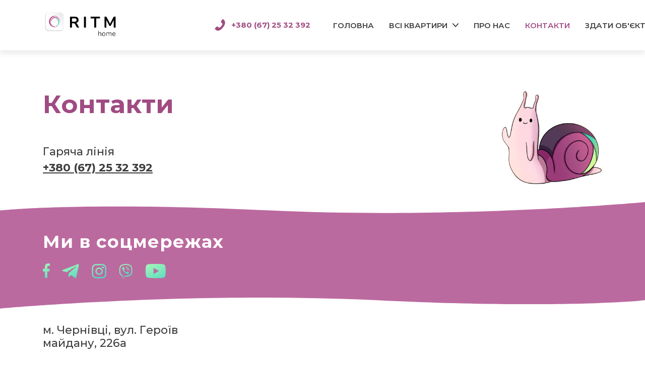

--- FILE ---
content_type: text/html; charset=UTF-8
request_url: https://orenda.chernivtsi.ua/contacts/
body_size: 12908
content:
<!DOCTYPE html>
<html lang="uk-UA">

<head>
    <meta charset="utf-8">
    <title>Контакти - Оренда квартир в Чернівцях</title>
    <meta http-equiv="X-UA-Compatible" content="IE = edge">
    <meta name="viewport" content="width=device-width,initial-scale=1">
    <link rel="stylesheet" type="text/css" href="https://orenda.chernivtsi.ua/themes/orenda//assets/css/styles.css">

        <meta property="og:image" content="https://orenda.chernivtsi.ua/themes/orenda//assets/images/common/snail.png" />
    <!--    ##ch-->
        <link rel="shortcut icon" href="https://orenda.chernivtsi.ua/themes/orenda//assets/images/favicon.png">

	<!-- Meta Pixel Code -->
	<script>
	  !function(f,b,e,v,n,t,s)
	  {if(f.fbq)return;n=f.fbq=function(){n.callMethod?
	  n.callMethod.apply(n,arguments):n.queue.push(arguments)};
	  if(!f._fbq)f._fbq=n;n.push=n;n.loaded=!0;n.version='2.0';
	  n.queue=[];t=b.createElement(e);t.async=!0;
	  t.src=v;s=b.getElementsByTagName(e)[0];
	  s.parentNode.insertBefore(t,s)}(window, document,'script',
	  'https://connect.facebook.net/en_US/fbevents.js');
	  fbq('init', '965183307819225');
	  fbq('track', 'PageView');
	</script>
	<noscript><img height="1" width="1" style="display:none"
	  src="https://www.facebook.com/tr?id=965183307819225&ev=PageView&noscript=1"
	/></noscript>
	<!-- End Meta Pixel Code -->
	
	<meta name="facebook-domain-verification" content="3zc1p7sly66plh3dds2er6u6y83beg" />
	
	<!-- Google Tag Manager -->
	<script>(function(w,d,s,l,i){w[l]=w[l]||[];w[l].push({'gtm.start':
	new Date().getTime(),event:'gtm.js'});var f=d.getElementsByTagName(s)[0],
	j=d.createElement(s),dl=l!='dataLayer'?'&l='+l:'';j.async=true;j.src=
	'https://www.googletagmanager.com/gtm.js?id='+i+dl;f.parentNode.insertBefore(j,f);
	})(window,document,'script','dataLayer','GTM-PFNX3MZ');</script>
	<!-- End Google Tag Manager -->
	
</head>
<body>
	
	<!-- Google Tag Manager (noscript) -->
	<noscript><iframe src="https://www.googletagmanager.com/ns.html?id=GTM-PFNX3MZ"
	height="0" width="0" style="display:none;visibility:hidden"></iframe></noscript>
	<!-- End Google Tag Manager (noscript) -->
	
<div class="wrapper">

    <header class="header">
        <div class="container">
            <div class="header__body">
                <div class="header__logo">
                    <a href="/">
                    <picture>
                        <img class="logo" src="https://orenda.chernivtsi.ua/themes/orenda//assets/images/common/logo.png" alt="logo.svg" />
                    </picture>
                </a>
                </div>
                <div class="header__phone phone"><a href="tel:+380 (67) 25 32 392"><svg class="icon icon-phone ">
                    <use xlink:href="https://orenda.chernivtsi.ua/themes/orenda//assets/images/sprite/symbol/sprite.svg#phone"></use>
                </svg>+380 (67) 25 32 392</a></div>
                <nav class="header__menu menu">
                    <ul class="menu__items">
                        <li class="menu__item">
                            <a class="" href="/">Головна</a>
                        </li>
                        <li class="menu__item">
                            <a class="" href="/vsi-kvartyry/">Всі квартири</a>
                            <div class="menu__arrow">
                                <svg class="icon icon-menu-arrow ">
                                <use xlink:href="https://orenda.chernivtsi.ua/themes/orenda//assets/images/sprite/symbol/sprite.svg#menu-arrow"></use>
                            </svg>
                            </div>
                            <ul class="sub-menu">
                                <li class="menu__item">
                                    <span>Район:</span>
                                </li>
                                <li class="menu__item">
                                    <a href="/vsi-kvartyry/tsentr?district=r1">Центр</a>
                                </li>
                                <li class="menu__item">
                                    <a href="/vsi-kvartyry/pershotravnevyy?district=r2">Першотравневий</a>
                                </li>
                                <li class="menu__item">
                                    <a href="/vsi-kvartyry/sadhorskyy?district=r3">Садгірський</a>
                                </li>
                                <li class="menu__item">
                                    <a href="/vsi-kvartyry/shevchenkivskyy?district=r4">Шевченківський</a>
                                </li>
                                <li class="menu__item">
                                    <a href="/vsi-kvartyry/prospekt?district=r5">Проспект-Комарова</a>
                                </li>
                                <li class="menu__item">
                                    <a href="/vsi-kvartyry/graviton?district=r6">Гравітон</a>
                                </li>
                                <li class="menu__item">
                                    <a href="/vsi-kvartyry/rosha?district=r7">Роша</a>
                                </li>
                                <li class="menu__item">
                                    <a href="/vsi-kvartyry/airport?district=r8">Аеропорт</a>
                                </li>
                                <li class="menu__item">
                                    <a href="/vsi-kvartyry/borobkevycha?district=r9">Воробкевича</a>
                                </li>
                                <li class="menu__item">
                                    <a href="/vsi-kvartyry/park-shevchenka?district=r10">Парк Шевченка</a>
                                </li>
                                <li class="menu__item">
                                    <a href="/vsi-kvartyry/bulvar?district=r11">Бульвар-Південно-Кільцева</a>
                                </li>
                                <li class="menu__item">
                                    <a href="/vsi-kvartyry/kalichanka?district=r12">Калічанка</a>
                                </li>
                                <li class="menu__item">
                                    <a href="/vsi-kvartyry/koluchka?district=r13">Клокучка</a>
                                </li>
                                <li class="menu__item">
                                    <a href="/vsi-kvartyry/kemping?district=r14">Кемпінг</a>
                                </li>
                                <li class="menu__item">
                                    <a href="/vsi-kvartyry/sadhora?district=r15">Садгора</a>
                                </li>
                                <li class="menu__item">
                                    <a href="/vsi-kvartyry/maidan?district=r16">Майдан</a>
                                </li>
                                <li class="menu__item">
                                    <a href="/vsi-kvartyry/fastivskyi?district=r17">Фастівська</a>
                                </li>
                                <li class="menu__item">
                                    <a href="/vsi-kvartyry/peredmistya?district=r18">Передмістя</a>
                                </li>
                                <li class="menu__item">
                                    <span>Тип житла:</span>
                                </li>
                                <li class="menu__item">
                                    <a href="/vsi-kvartyry/1-kimnatni?rooms=1">1-но кімнатні</a>
                                </li>
                                <li class="menu__item">
                                    <a href="/vsi-kvartyry/2-kimnatni?rooms=2">2-х кімнатні</a>
                                </li>
                                <li class="menu__item">
                                    <a href="/vsi-kvartyry/3-ta-bilshe-kimnat?rooms=3|4">3 та більше кімнат</a>
                                </li>
                                <li class="menu__item">
                                    <a href="/vsi-kvartyry/budynky?rooms=house">Будинки</a>
                                </li>
                            </ul>
                        </li>
                                                <li class="menu__item">
                            <a class="" href="/pro-nas/">Про нас</a>
                        </li>
                                                                        <li class="menu__item">
                            <a class="active" href="/contacts/">Контакти</a>
                        </li>
                                                <li class="menu__item"> <!-- // #26 -->
                            <a href="#" class="modal-open" data-modal="#rent_out">Здати об'єкт</a>
                        </li>
                        						<li class="menu__item">
                        <div class="header__phone phone"><a href="tel:+380 (67) 25 32 392"><svg class="icon icon-phone ">
                            <use xlink:href="https://orenda.chernivtsi.ua/themes/orenda//assets/images/sprite/symbol/sprite.svg#phone"></use>
                        </svg>+380 (67) 25 32 392</a></div>
                    </li>
                    </ul>
                </nav>
                <div class="header__burger">
                    <div class="burger"><span></span><span></span><span></span></div>
                </div>
            </div>
        </div>
    </header>

    <main class="page">
      <section class="contacts page-block">
        <div class="container">
          <div class="contacts__header">
            <h1 class="contacts__title title" data-aos="zoom-in-right">Контакти</h1>
            <div class="contacts__image" data-aos="zoom-in-left">
<!--              <img class=" " src="https://orenda.chernivtsi.ua/themes/orenda//assets/images/common/snail-contacts.svg" alt="snail-contacts.svg" />-->
<!--              ##ch-->
              <img class=" " src="https://orenda.chernivtsi.ua/themes/orenda//assets/images/common/snail-contacts.png" alt="snail-contacts.svg" />
            </div>
            <div class="contacts__phone" data-aos="zoom-in-right"><span>Гаряча лінія</span><a href="tel:+380 (67) 25 32 392">+380 (67) 25 32 392</a></div>
          </div>
        </div>
        <div class="contacts__block"><img class="contacts__wave" src="https://orenda.chernivtsi.ua/themes/orenda//assets/images/common/wave-bg-contacts.svg" alt="wave-bg-contacts.svg" />
          <div class="container">
            <h2 class="contacts__title-2 title title_2 title-white" data-aos="zoom-in-down">Ми в соцмережах</h2>
            <div class="contacts__social" data-aos="zoom-in-up"><a class="contacts__link" target="_blank" href="https://www.facebook.com/orenda.if.ua" rel="nofollow"><svg viewBox="0 0 10 21" fill="none" xmlns="http://www.w3.org/2000/svg">
                  <path d="M8.16506 3.3959H9.98867V0.219764C9.67405 0.176483 8.59204 0.0791016 7.3319 0.0791016C4.70261 0.0791016 2.90147 1.73292 2.90147 4.77255V7.56998H0V11.1207H2.90147V20.0548H6.4588V11.1215H9.24291L9.68487 7.57081H6.45797V5.12462C6.4588 4.09837 6.73513 3.3959 8.16506 3.3959Z" fill="url(#paint0_linear)" />
                  <defs>
                    <linearGradient id="paint0_linear" x1="-5.08093" y1="-6.27404" x2="8.7504" y2="24.1549" gradientUnits="userSpaceOnUse">
                      <stop stop-color="#C6FFB2" />
                      <stop offset="1" stop-color="#52D8C5" />
                    </linearGradient>
                  </defs>
                </svg></a><a class="contacts__link" target="_blank" href="https://t.me/chernivtsi_tdtdt" rel="nofollow"><svg viewBox="0 0 21 18" fill="none" xmlns="http://www.w3.org/2000/svg">
                  <path d="M7.99435 11.7524L7.66392 16.4001C8.13668 16.4001 8.34143 16.197 8.58696 15.9531L10.8034 13.8349L15.3962 17.1983C16.2385 17.6677 16.8319 17.4205 17.0591 16.4234L20.0738 2.29724L20.0746 2.29641C20.3418 1.05126 19.6243 0.564352 18.8037 0.869813L1.0836 7.65405C-0.125758 8.12348 -0.107447 8.79766 0.878019 9.10312L5.40833 10.5122L15.9313 3.92776C16.4266 3.59982 16.8769 3.78127 16.5065 4.1092L7.99435 11.7524Z" fill="url(#paint0_linear)" />
                  <defs>
                    <linearGradient id="paint0_linear" x1="14.8536" y1="16.1339" x2="2.48677" y2="-6.80983" gradientUnits="userSpaceOnUse">
                      <stop stop-color="#52D8C5" />
                      <stop offset="1" stop-color="#C6FFB2" />
                    </linearGradient>
                  </defs>
                </svg></a><a class="contacts__link" target="_blank" href="https://www.instagram.com/ritm.home.rent/" rel="nofollow"><svg viewBox="0 0 21 21" fill="none" xmlns="http://www.w3.org/2000/svg">
                  <path d="M10.2914 5.63965C7.45906 5.63965 5.16602 7.93519 5.16602 10.7651C5.16602 13.5975 7.46155 15.8905 10.2914 15.8905C13.1238 15.8905 15.4169 13.595 15.4169 10.7651C15.4169 7.93269 13.1213 5.63965 10.2914 5.63965ZM10.2914 14.0919C8.45285 14.0919 6.96466 12.6028 6.96466 10.7651C6.96466 8.92731 8.45368 7.43829 10.2914 7.43829C12.1292 7.43829 13.6182 8.92731 13.6182 10.7651C13.6191 12.6028 12.13 14.0919 10.2914 14.0919Z" fill="url(#paint0_linear)" />
                  <path d="M14.4061 0.843996C12.5684 0.758267 8.01643 0.762428 6.177 0.843996C4.56064 0.919737 3.13487 1.31009 1.98544 2.45953C0.0644473 4.38052 0.309982 6.96904 0.309982 10.7652C0.309982 14.6505 0.0935786 17.1791 1.98544 19.071C3.91393 20.9986 6.53989 20.7464 10.2912 20.7464C14.1398 20.7464 15.4682 20.7489 16.829 20.2221C18.6793 19.5038 20.0759 17.85 20.2124 14.8794C20.299 13.0408 20.294 8.48969 20.2124 6.65026C20.0476 3.1437 18.1657 1.01712 14.4061 0.843996ZM17.3151 17.8C16.0558 19.0593 14.3088 18.9469 10.267 18.9469C6.10542 18.9469 4.43662 19.0085 3.21894 17.7875C1.81648 16.3917 2.07034 14.1503 2.07034 10.7519C2.07034 6.15336 1.59841 2.84156 6.21363 2.60518C7.274 2.56773 7.58612 2.55525 10.2554 2.55525L10.2928 2.58021C14.7283 2.58021 18.2082 2.11578 18.4171 6.73016C18.4645 7.78305 18.4754 8.09933 18.4754 10.7644C18.4745 14.8777 18.5528 16.5565 17.3151 17.8Z" fill="url(#paint1_linear)" />
                  <path d="M15.6196 6.63565C16.2811 6.63565 16.8173 6.09942 16.8173 5.43794C16.8173 4.77647 16.2811 4.24023 15.6196 4.24023C14.9581 4.24023 14.4219 4.77647 14.4219 5.43794C14.4219 6.09942 14.9581 6.63565 15.6196 6.63565Z" fill="url(#paint2_linear)" />
                  <defs>
                    <linearGradient id="paint0_linear" x1="10.2914" y1="5.63965" x2="10.2914" y2="15.8905" gradientUnits="userSpaceOnUse">
                      <stop stop-color="#52D8C5" />
                      <stop offset="1" stop-color="#C6FFB2" />
                    </linearGradient>
                    <linearGradient id="paint1_linear" x1="15.351" y1="14.0185" x2="-3.19922" y2="-12.6678" gradientUnits="userSpaceOnUse">
                      <stop stop-color="#52D8C5" />
                      <stop offset="1" stop-color="#C6FFB2" />
                    </linearGradient>
                    <linearGradient id="paint2_linear" x1="15.6196" y1="4.24023" x2="15.6196" y2="6.63565" gradientUnits="userSpaceOnUse">
                      <stop stop-color="#52D8C5" />
                      <stop offset="1" stop-color="#C6FFB2" />
                    </linearGradient>
                  </defs>
                </svg></a><a class="contacts__link" target="_blank" href="viber://add?number=380971498087" rel="nofollow"><svg viewBox="0 0 19 21" fill="none" xmlns="http://www.w3.org/2000/svg">
                  <path d="M18.5673 12.3557C19.1632 7.33927 18.281 4.17229 16.6896 2.73987L16.6904 2.73904C14.1219 0.292852 5.44743 -0.0692076 2.3745 2.84891C0.994519 4.27633 0.508444 6.37128 0.455175 8.96479C0.401907 11.5591 0.338651 16.419 4.8673 17.7374H4.87146L4.8673 19.7508C4.8673 19.7508 4.83651 20.5665 5.35754 20.7305C5.95348 20.9236 6.22315 20.5449 8.07673 18.3309C11.1763 18.5997 13.5567 17.9838 13.8272 17.8939C14.4531 17.6842 17.9946 17.2156 18.5673 12.3557ZM8.38219 16.9143C8.38219 16.9143 6.42041 19.3605 5.81032 19.9955C5.61056 20.2019 5.39166 20.1828 5.39499 19.7733C5.39499 19.5045 5.40997 16.4307 5.40997 16.4307C1.57048 15.3304 1.79687 11.1921 1.83849 9.02722C1.88011 6.86152 2.27629 5.08785 3.44487 3.89347C6.14075 1.36571 13.7457 1.93086 15.6833 3.75197C18.0521 5.85191 17.2089 11.7847 17.2139 11.9869C16.727 16.0437 13.8572 16.3009 13.3295 16.4765C13.1039 16.5514 11.0107 17.0899 8.38219 16.9143Z" fill="url(#paint0_linear)" />
                  <path d="M9.46787 4.36816C9.14743 4.36816 9.14743 4.86756 9.46787 4.87172C11.954 4.89086 14.0015 6.62375 14.024 9.80238C14.024 10.1378 14.5151 10.1336 14.5109 9.79822H14.5101C14.4834 6.37322 12.2478 4.38731 9.46787 4.36816Z" fill="url(#paint1_linear)" />
                  <path d="M12.7379 9.27595C12.7304 9.60721 13.2207 9.62303 13.2248 9.2876C13.2656 7.39907 12.1012 5.84346 9.91302 5.6795C9.59258 5.65619 9.55928 6.15974 9.8789 6.18305C11.7766 6.32704 12.7762 7.62213 12.7379 9.27595Z" fill="url(#paint2_linear)" />
                  <path d="M12.2132 11.424C11.802 11.1859 11.3834 11.3341 11.2102 11.568L10.8482 12.0366C10.6642 12.2746 10.3205 12.243 10.3205 12.243C7.81187 11.5796 7.14102 8.95449 7.14102 8.95449C7.14102 8.95449 7.11022 8.59909 7.33994 8.40849L7.79272 8.03394C8.01912 7.85416 8.16227 7.42135 7.93172 6.99604C7.31581 5.88323 6.90214 5.49953 6.69157 5.20489C6.47017 4.92773 6.13724 4.8653 5.791 5.05257H5.78351C5.06355 5.47373 4.27534 6.26193 4.52754 7.07345C4.95784 7.92907 5.74855 10.6566 8.26881 12.7174C9.4532 13.6921 11.3276 14.6908 12.1233 14.9214L12.1308 14.933C12.9148 15.1944 13.6772 14.3754 14.0842 13.6338V13.628C14.2648 13.2692 14.2049 12.9296 13.9411 12.7074C13.4733 12.2513 12.7675 11.7478 12.2132 11.424Z" fill="url(#paint3_linear)" />
                  <path d="M10.2551 7.53729C11.055 7.5839 11.4428 8.00172 11.4844 8.85984C11.4994 9.19527 11.9863 9.17196 11.9713 8.83654C11.9181 7.71624 11.3338 7.092 10.2817 7.03374C9.96129 7.01459 9.93132 7.51815 10.2551 7.53729Z" fill="url(#paint4_linear)" />
                  <defs>
                    <linearGradient id="paint0_linear" x1="16.9871" y1="9.78776" x2="-3.51581" y2="-11.366" gradientUnits="userSpaceOnUse">
                      <stop stop-color="#52D8C5" />
                      <stop offset="1" stop-color="#C6FFB2" />
                    </linearGradient>
                    <linearGradient id="paint1_linear" x1="11.8692" y1="4.36816" x2="11.8692" y2="10.0519" gradientUnits="userSpaceOnUse">
                      <stop stop-color="#52D8C5" />
                      <stop offset="1" stop-color="#C6FFB2" />
                    </linearGradient>
                    <linearGradient id="paint2_linear" x1="11.4406" y1="5.67871" x2="11.4406" y2="9.53189" gradientUnits="userSpaceOnUse">
                      <stop stop-color="#52D8C5" />
                      <stop offset="1" stop-color="#C6FFB2" />
                    </linearGradient>
                    <linearGradient id="paint3_linear" x1="12.4307" y1="9.96402" x2="1.36564" y2="-2.57934" gradientUnits="userSpaceOnUse">
                      <stop stop-color="#52D8C5" />
                      <stop offset="1" stop-color="#C6FFB2" />
                    </linearGradient>
                    <linearGradient id="paint4_linear" x1="10.999" y1="7.0332" x2="10.999" y2="9.10006" gradientUnits="userSpaceOnUse">
                      <stop stop-color="#52D8C5" />
                      <stop offset="1" stop-color="#C6FFB2" />
                    </linearGradient>
                  </defs>
                </svg></a><a class="contacts__link" target="_blank" href="http://www.youtube.com/@ritm.home_rent" rel="nofollow"><svg viewBox="0 0 21 15" fill="none" xmlns="http://www.w3.org/2000/svg">
                  <path d="M20.4558 2.47972L20.4808 2.64286C20.2394 1.7864 19.5877 1.12554 18.7596 0.884999L18.7421 0.880838C17.1848 0.458019 10.9183 0.458019 10.9183 0.458019C10.9183 0.458019 4.66756 0.449696 3.09447 0.880838C2.2505 1.12554 1.59796 1.7864 1.36075 2.62538L1.35659 2.64286C0.774799 5.68166 0.770638 9.33304 1.38239 12.5866L1.35659 12.4218C1.59796 13.2782 2.24967 13.9391 3.07783 14.1796L3.09531 14.1838C4.65091 14.6075 10.9191 14.6075 10.9191 14.6075C10.9191 14.6075 17.169 14.6075 18.7429 14.1838C19.5877 13.9391 20.2403 13.2782 20.4775 12.4393L20.4816 12.4218C20.7463 11.0085 20.8978 9.38215 20.8978 7.72084C20.8978 7.66008 20.8978 7.59849 20.897 7.5369C20.8978 7.4803 20.8978 7.41288 20.8978 7.34546C20.8978 5.68332 20.7463 4.05697 20.4558 2.47972ZM8.91905 10.5715V4.50143L14.1344 7.54106L8.91905 10.5715Z" fill="url(#paint0_linear)" />
                  <defs>
                    <linearGradient id="paint0_linear" x1="15.9039" y1="12.9956" x2="-5.57535" y2="-9.45997" gradientUnits="userSpaceOnUse">
                      <stop stop-color="#52D8C5" />
                      <stop offset="1" stop-color="#C6FFB2" />
                    </linearGradient>
                  </defs>
                </svg></a></div>
          </div>
        </div>
        <div class="container">
          <div class="contacts__adress" data-aos="zoom-in-right"><span>м. Чернівці, вул. Героїв майдану, 226а</span></div>
        </div>
        <div class="container">
          <div class="contacts__button" data-aos="zoom-in-up"><button class="button button_1 modal-open" data-modal="#request"><span>Залишити заявку</span></button></div>
        </div>
      </section><!--    modals-->
      <div class="modal-container" id="request">
        <div class="modal">
          <form class="form" id="form-request">
            <div class="modal__title">
              <h2 class="title title_2">Залиште Ваші контакти</h2>
            </div>
            <div class="modal__content modal__content_form">

              <div class="form-control input input_2" style="display: none;"><input type="text" name="type" placeholder="" value="send_contacts"></div>

              <div class="form-control input input_2"><input type="text" name="name" placeholder="Генадій Горин" minlength="3" required></div>
              <div class="form-control input input_2"><input type="text" name="phone" placeholder="+380" minlength="10" required></div>
              <div class="form-control input input_2" style="display: none;"><input type="text" name="source" value="#regular"></div><!--#20220713-->
              <div class="form-control textarea"><textarea placeholder="Коментар" name="comment" minlength="3" required></textarea></div>
            </div>
            <div class="modal__action"><button class="button button_2"><span>Відправити</span></button></div>
            <div class="modal__close"><svg class="icon icon-close ">
                <use xlink:href="https://orenda.chernivtsi.ua/themes/orenda//assets/images/sprite/symbol/sprite.svg#close"></use>
              </svg></div>
          </form>
        </div>
      </div>
      <div class="modal-container" id="success">
        <div class="modal">
          <div class="modal__success">
            <p>Заявка відправлена успішно!</p>
          </div>
          <div class="modal__close"><svg width="25" height="19" viewBox="0 0 25 19" fill="none" xmlns="http://www.w3.org/2000/svg">
              <path d="M23.7494 4.65702L10.8617 17.5439C9.90731 18.4984 8.3592 18.4984 7.40394 17.5439L0.751193 10.8906C-0.203523 9.93611 -0.203523 8.38781 0.751193 7.4331C1.70609 6.4782 3.25408 6.4782 4.20855 7.43274L9.13331 12.3576L20.2915 1.1993C21.2464 0.244403 22.7945 0.245126 23.7491 1.1993C24.7036 2.15401 24.7036 3.70177 23.7494 4.65702Z" fill="url(#paint0_linear)" />
              <defs>
                <linearGradient id="paint0_linear" x1="31.4625" y1="24.9793" x2="-12.1329" y2="-22.6095" gradientUnits="userSpaceOnUse">
                  <stop stop-color="#52D8C5" />
                  <stop offset="1" stop-color="#C6FFB2" />
                </linearGradient>
              </defs>
            </svg></div>
        </div>
      </div>
      <div class="modal-container" id="error">
        <div class="modal">
          <div class="modal__success">
            <p>Сталась помилка!</p>
          </div>
          <div class="modal__close"><svg width="25" height="19" viewBox="0 0 25 19" fill="none" xmlns="http://www.w3.org/2000/svg">
              <path d="M23.7494 4.65702L10.8617 17.5439C9.90731 18.4984 8.3592 18.4984 7.40394 17.5439L0.751193 10.8906C-0.203523 9.93611 -0.203523 8.38781 0.751193 7.4331C1.70609 6.4782 3.25408 6.4782 4.20855 7.43274L9.13331 12.3576L20.2915 1.1993C21.2464 0.244403 22.7945 0.245126 23.7491 1.1993C24.7036 2.15401 24.7036 3.70177 23.7494 4.65702Z" fill="url(#paint0_linear)" />
              <defs>
                <linearGradient id="paint0_linear" x1="31.4625" y1="24.9793" x2="-12.1329" y2="-22.6095" gradientUnits="userSpaceOnUse">
                  <stop stop-color="#52D8C5" />
                  <stop offset="1" stop-color="#C6FFB2" />
                </linearGradient>
              </defs>
            </svg></div>
        </div>
      </div>
      <!-- <div class="modal-container" id="filter">
        <div class="modal modal_filter">
          <div class="modal__content">
            <div class="flatsearch">
              <form class="filter">
                <div class="flatsearch__header header-flatsearch">
                  <div class="header-flatsearch__content">
                    <div class="container">
                      <div class="header-flatsearch__title">
                        <h2 class="title title_2 title-white">Пошук квартир</h2>
                        <div class="form-control search"><input type="text" name="code" placeholder="пошук за кодом"><svg class="icon icon-search ">
                            <use xlink:href="https://orenda.chernivtsi.ua/themes/orenda//assets/images/sprite/symbol/sprite.svg#search"></use>
                          </svg></div>
                      </div>
                      <div class="header-flatsearch__filter">
                        <h3 class="header-flatsearch__label title title_3 title-white">Кімнати</h3>
                        <div class="flatsearch__block">
                          <div class="form-control checkbox checkbox_ring"><label><input type="checkbox" name="rooms" value="1"><span>1</span></label></div>
                          <div class="form-control checkbox checkbox_ring"><label><input type="checkbox" name="rooms" value="2"><span>2</span></label></div>
                          <div class="form-control checkbox checkbox_ring"><label><input type="checkbox" name="rooms" value="3"><span>3</span></label></div>
                          <div class="form-control checkbox checkbox_ring"><label><input type="checkbox" name="rooms" value="4+"><span>4+</span></label></div>
                          <div class="form-control checkbox checkbox_ring-2"><label><input type="checkbox" name="rooms" value="studio"><span>Студія</span></label></div>
                          <div class="form-control checkbox checkbox_ring-2"><label><input type="checkbox" name="rooms" value="house"><span>Будинок</span></label></div>
                        </div>
                        <div class="flatsearch__block">
                          <div class="form-control select">
                            <div class="select__trigger"><span>Район</span>
                              <div class="arrow"></div>
                            </div>
                            <div class="custom-options">
                              <div class="form-control checkbox"><label><input type="checkbox" name="district" value="bam"><span>Бам</span></label></div>
                              <div class="form-control checkbox"><label><input type="checkbox" name="district" value="centr"><span>Центр</span></label></div>
                              <div class="form-control checkbox"><label><input type="checkbox" name="district" value="kryhivci"><span>Крихівці</span></label></div>
                              <div class="form-control checkbox"><label><input type="checkbox" name="district" value="pozitron"><span>Позитрон</span></label></div>
                              <div class="form-control checkbox"><label><input type="checkbox" name="district" value="nez-tys"><span>Незалежності-Тисминецька</span></label></div>
                              <div class="form-control checkbox"><label><input type="checkbox" name="district" value="centr"><span>Центр</span></label></div>
                              <div class="form-control checkbox"><label><input type="checkbox" name="district" value="kryhivci"><span>Крихівці</span></label></div>
                              <div class="form-control checkbox"><label><input type="checkbox" name="district" value="pozitron"><span>Позитрон</span></label></div>
                              <div class="form-control checkbox"><label><input type="checkbox" name="district" value="bam"><span>Бам</span></label></div>
                              <div class="form-control checkbox"><label><input type="checkbox" name="district" value="centr"><span>Центр</span></label></div>
                              <div class="form-control checkbox"><label><input type="checkbox" name="district" value="kryhivci"><span>Крихівці</span></label></div>
                              <div class="form-control checkbox"><label><input type="checkbox" name="district" value="pozitron"><span>Позитрон</span></label></div>
                              <div class="form-control checkbox"><label><input type="checkbox" name="district" value="bam"><span>Бам</span></label></div>
                              <div class="form-control checkbox"><label><input type="checkbox" name="district" value="centr"><span>Центр</span></label></div>
                              <div class="form-control checkbox"><label><input type="checkbox" name="district" value="kryhivci"><span>Крихівці</span></label></div>
                              <div class="form-control checkbox"><label><input type="checkbox" name="district" value="pozitron"><span>Позитрон</span></label></div>
                            </div>
                          </div>
                        </div>
                        <h3 class="header-flatsearch__label title title_3 title-white">Ціна</h3>
                        <div class="flatsearch__block">
                          <div class="form-control input"><input type="number" name="price" min="0" step="1" placeholder="Від:"></div>
                          <div class="form-control input"><input type="number" name="price" min="0" step="1" placeholder="До:"></div>
                          <div class="form-control checkbox checkbox_ring-2"><label><input type="radio" name="currency" value="grn" checked><span>₴</span></label></div>
                          <div class="form-control checkbox checkbox_ring-2"><label><input type="radio" name="currency" value="dollar"><span>$</span></label></div>
                          <div class="form-control checkbox checkbox_ring-2"><label><input type="radio" name="currency" value="euro"><span>€</span></label></div>
                        </div>
                      </div>
                    </div>
                  </div><svg class="wave wave-bottom" viewBox="0 0 320 80" fill="none" xmlns="http://www.w3.org/2000/svg">
                    <path fill-rule="evenodd" clip-rule="evenodd" d="M186.349 70.2595C280 80.7989 320 70.2595 320 70.2595V0H3.05176e-05V80C3.05176e-05 80 92.6975 59.7201 186.349 70.2595Z" fill="#BB6A9F" />
                  </svg>
                </div>
                <div class="container">
                  <div class="flatsearch__body body-flatsearch body-expand">
                    <div class="body-flatsearch__overlay">
                      <div class="body-flatsearch__icon expand-icon"><svg class="icon icon-expand-arrow ">
                          <use xlink:href="https://orenda.chernivtsi.ua/themes/orenda//assets/images/sprite/symbol/sprite.svg#expand-arrow"></use>
                        </svg></div>
                      <div class="body-flatsearch__button"><button class="button button_2 button_no-shadow"><span>Пошук</span></button></div>
                    </div>
                    <div class="flatsearch__block flatsearch__block_between body-flatsearch__block">
                      <div class="form-control checkbox"><label><input type="checkbox" name="main-options" value="individual-heating"><span>Інд. опалення</span></label></div>
                      <div class="form-control checkbox"><label><input type="checkbox" name="main-options" value="new-building"><span>Новобудова</span></label></div>
                    </div>
                    <div class="flatsearch__block body-flatsearch__block">
                      <div class="body-flatsearch__wrapper">
                        <h3 class="body-flatsearch__title title title_4 title-black">Поверх:</h3>
                        <div class="form-control input input_2"><input type="number" name="floor" min="0" step="1" placeholder="Від"></div>
                        <div class="form-control input input_2"><input type="number" name="floor" min="0" step="1" placeholder="До"></div>
                        <h3 class="body-flatsearch__title title title_4 title-black">Площа:</h3>
                        <div class="form-control input input_2"><input type="number" name="square" min="0" step="1" placeholder="Від"></div>
                        <div class="form-control input input_2"><input type="number" name="square" min="0" step="1" placeholder="До"></div>
                      </div>
                    </div>
                    <h3 class="body-flatsearch__title title title_4 title-black">Кількість спальних місць:</h3>
                    <div class="flatsearch__block body-flatsearch__block">
                      <div class="form-control checkbox checkbox_square"><label><input type="checkbox" name="sleep-place" value="1"><span>1</span></label></div>
                      <div class="form-control checkbox checkbox_square"><label><input type="checkbox" name="sleep-place" value="2"><span>2</span></label></div>
                      <div class="form-control checkbox checkbox_square"><label><input type="checkbox" name="sleep-place" value="3"><span>3</span></label></div>
                      <div class="form-control checkbox checkbox_square"><label><input type="checkbox" name="sleep-place" value="4"><span>4</span></label></div>
                      <div class="form-control checkbox checkbox_square"><label><input type="checkbox" name="sleep-place" value="5+"><span>5+</span></label></div>
                      <div class="body-flatsearch__line"></div>
                    </div>
                    <div class="body-flatsearch__wrapper body-flatsearch__wrapper_2">
                      <div class="form-control checkbox"><label><input type="checkbox" name="options" value="parking"><span>Паркінг</span></label></div>
                      <div class="form-control checkbox"><label><input type="checkbox" name="options" value="garas"><span>Гараж</span></label></div>
                      <div class="form-control checkbox"><label><input type="checkbox" name="options" value="kladovka"><span>Кладовка</span></label></div>
                      <div class="form-control checkbox"><label><input type="checkbox" name="options" value="vidk-balkon"><span>Відкритий балкон</span></label></div>
                      <div class="form-control checkbox"><label><input type="checkbox" name="options" value="pidigriv-pidlogy"><span>Підігрів підлоги</span></label></div>
                      <div class="form-control checkbox"><label><input type="checkbox" name="options" value="lift"><span>Ліфт</span></label></div>
                      <div class="form-control checkbox"><label><input type="checkbox" name="options" value="pralna-mashyna"><span>Пральна машина</span></label></div>
                      <div class="form-control checkbox"><label><input type="checkbox" name="options" value="duhovka"><span>Духовка</span></label></div>
                      <div class="form-control checkbox"><label><input type="checkbox" name="options" value="vanna"><span>Ванна</span></label></div>
                      <div class="form-control checkbox"><label><input type="checkbox" name="options" value="dvospalne-lizko"><span>Двоспальне ліжко</span></label></div>
                    </div>
                  </div>
                </div>
              </form>
            </div>
          </div>
          <div class="modal__close"><svg class="icon icon-close ">
              <use xlink:href="https://orenda.chernivtsi.ua/themes/orenda//assets/images/sprite/symbol/sprite.svg#close"></use>
            </svg></div>
        </div>
      </div> -->

      <div class="modal-container" id="book">
        <div class="modal">
          <form class="form">
            <div class="modal__title">
              <h2 class="title title_2">Забронювати</h2>
            </div>
            <div class="modal__content modal__content_form">
              <div class="form-control input input_2"><input type="number" name="amountCash" min="0" placeholder="Сума завдатку" required></div>
              <div class="form-control input input_2"><input type="text" name="phone" placeholder="+380" required></div>
              <div class="form-control input date input_2"><input type="date" name="tillDate" placeholder="До якої дати завдаток" required></div>
            </div>
            <div class="modal__action"><button class="button button_2"><span>Відправити</span></button></div>
            <div class="modal__close"><svg class="icon icon-close ">
                <use xlink:href="https://orenda.chernivtsi.ua/themes/orenda//assets/images/sprite/symbol/sprite.svg#close"></use>
              </svg></div>
          </form>
        </div>
      </div>
      <div class="modal-container" id="fix">
        <div class="modal">
          <form class="form">
            <div class="modal__title">
              <h2 class="title title_2">Зафіксувати показ</h2>
            </div>
            <div class="modal__content modal__content_form">
              <div class="form-control textarea"><textarea placeholder="Коментар" minlength="3" name="comment" required></textarea></div>
            </div>
            <div class="modal__action"><button class="button button_2"><span>Відправити</span></button></div>
            <div class="modal__close"><svg class="icon icon-close ">
                <use xlink:href="https://orenda.chernivtsi.ua/themes/orenda//assets/images/sprite/symbol/sprite.svg#close"></use>
              </svg></div>
          </form>
        </div>
      </div>

      <div class="modal-container" id="list">
        <div class="modal">
          <form class="form">
            <div class="modal__title">
              <h2 class="title title_2">Лістинги</h2>
            </div>

            
            <div class="modal__close"><svg class="icon icon-close ">
              <use xlink:href="https://orenda.chernivtsi.ua/themes/orenda//assets/images/sprite/symbol/sprite.svg#close"></use>
            </svg></div>
          </form>
        </div>
      </div>

    </main>
	        <div class="modal-container" id="rent_out"> <!-- // #26 -->
            <div class="modal">
                <form class="form" id="form-rent_out">
                    <div class="modal__title">
                        <h2 class="title title_2">Здати Об'єкт</h2>
                    </div>
                    <div class="modal__content modal__content_form">

                        <div class="form-control input input_2" style="display: none;"><input type="text" name="type" placeholder="" value="rent_out"></div>

                        <div class="form-control input input_2"><input type="text" name="name" placeholder="Ваше і'мя" minlength="3" required></div>
                        <div class="form-control input input_2"><input type="text" name="phone" placeholder="Номер телефону" minlength="10" required></div>
                        <div class="form-control input input_2" style="display: none;"><input type="text" name="source" value="#regular"></div><!--#aa-->
                        <div class="form-control textarea"><textarea placeholder="Розкажіть про Ваше житло (не обов'язково)" name="comment" minlength="3"></textarea></div>
                    </div>
                    <div class="modal__action"><button class="button button_2"><span>Відправити</span></button></div>
                    <div class="modal__close"><svg class="icon icon-close ">
                        <use xlink:href="https://orenda.chernivtsi.ua/themes/orenda//assets/images/sprite/symbol/sprite.svg#close"></use>
                    </svg></div>
                </form>
            </div>
        </div>
	
    <script>
        window.onload = function()
        {

            var copy_links = $( '.j_copy_list' );
            var add_flat_to_list = $( '.j_add_flat' );

            copy_links.on("click", function (e) {
                var curr_url = 'https://' + window.location.hostname + '/listing/' + $(this).data('list_id');

                var dummy = document.createElement('input');
                var text = curr_url;

                document.body.appendChild(dummy);
                dummy.value = text;
                dummy.select();
                document.execCommand('copy');
                document.body.removeChild(dummy);

                $(this).parent().hide( 50 ).show( 50 )
                    .hide( 50 ).show( 50 )
                    .hide( 100 ).show( 100 );
            });

            add_flat_to_list.on("click", function (e) {
                var curr_list_id = $(this).data('list_id');
                var curr_flat_id = $(this).data('flat_id');

                $.post('/reTh/eF4/add_lst', { lid: curr_list_id, fid: curr_flat_id }, function(data)
                {

                });

                $(this).parent().hide( 10 ).show( 10 )
                    .hide( 20 ).show( 20 )
                    .hide( 50 ).show( 50 );
            });

        }
    </script>
    <footer class="footer">
        <div class="footer__wrapper">
            <div class="container">
                <div class="footer__body">

                    <div class="footer__contacts footer__widget" data-aos="zoom-in-up">
                        <h3 class="footer__title" data-aos="zoom-in-right">Гаряча лінія</h3><a class="footer__phone" href="tel:+380 (67) 25 32 392" data-aos="zoom-in-left">+380 (67) 25 32 392</a>
                        <div class="footer__social footer__widget footer__widget_1"><a class="footer__social-link" href="https://www.facebook.com/orenda.if.ua" data-aos="zoom-in-up" rel="nofollow"><svg viewBox="0 0 10 21" fill="none" xmlns="http://www.w3.org/2000/svg">
                            <path d="M8.16506 3.3959H9.98867V0.219764C9.67405 0.176483 8.59204 0.0791016 7.3319 0.0791016C4.70261 0.0791016 2.90147 1.73292 2.90147 4.77255V7.56998H0V11.1207H2.90147V20.0548H6.4588V11.1215H9.24291L9.68487 7.57081H6.45797V5.12462C6.4588 4.09837 6.73513 3.3959 8.16506 3.3959Z" fill="url(#paint0_linear)" />
                            <defs>
                                <linearGradient id="paint0_linear" x1="-5.08093" y1="-6.27404" x2="8.7504" y2="24.1549" gradientUnits="userSpaceOnUse">
                                    <stop stop-color="#C6FFB2" />
                                    <stop offset="1" stop-color="#52D8C5" />
                                </linearGradient>
                            </defs>
                        </svg></a><a class="footer__social-link" href="https://t.me/chernivtsi_tdtdt" data-aos="zoom-in-up" data-aos-delay="50" rel="nofollow"><svg viewBox="0 0 21 18" fill="none" xmlns="http://www.w3.org/2000/svg">
                            <path d="M7.99435 11.7524L7.66392 16.4001C8.13668 16.4001 8.34143 16.197 8.58696 15.9531L10.8034 13.8349L15.3962 17.1983C16.2385 17.6677 16.8319 17.4205 17.0591 16.4234L20.0738 2.29724L20.0746 2.29641C20.3418 1.05126 19.6243 0.564352 18.8037 0.869813L1.0836 7.65405C-0.125758 8.12348 -0.107447 8.79766 0.878019 9.10312L5.40833 10.5122L15.9313 3.92776C16.4266 3.59982 16.8769 3.78127 16.5065 4.1092L7.99435 11.7524Z" fill="url(#paint0_linear)" />
                            <defs>
                                <linearGradient id="paint0_linear" x1="14.8536" y1="16.1339" x2="2.48677" y2="-6.80983" gradientUnits="userSpaceOnUse">
                                    <stop stop-color="#52D8C5" />
                                    <stop offset="1" stop-color="#C6FFB2" />
                                </linearGradient>
                            </defs>
                        </svg></a><a class="footer__social-link" href="https://www.instagram.com/ritm.home.rent/" data-aos="zoom-in-up" data-aos-delay="100" rel="nofollow"><svg viewBox="0 0 21 21" fill="none" xmlns="http://www.w3.org/2000/svg">
                            <path d="M10.2914 5.63965C7.45906 5.63965 5.16602 7.93519 5.16602 10.7651C5.16602 13.5975 7.46155 15.8905 10.2914 15.8905C13.1238 15.8905 15.4169 13.595 15.4169 10.7651C15.4169 7.93269 13.1213 5.63965 10.2914 5.63965ZM10.2914 14.0919C8.45285 14.0919 6.96466 12.6028 6.96466 10.7651C6.96466 8.92731 8.45368 7.43829 10.2914 7.43829C12.1292 7.43829 13.6182 8.92731 13.6182 10.7651C13.6191 12.6028 12.13 14.0919 10.2914 14.0919Z" fill="url(#paint0_linear)" />
                            <path d="M14.4061 0.843996C12.5684 0.758267 8.01643 0.762428 6.177 0.843996C4.56064 0.919737 3.13487 1.31009 1.98544 2.45953C0.0644473 4.38052 0.309982 6.96904 0.309982 10.7652C0.309982 14.6505 0.0935786 17.1791 1.98544 19.071C3.91393 20.9986 6.53989 20.7464 10.2912 20.7464C14.1398 20.7464 15.4682 20.7489 16.829 20.2221C18.6793 19.5038 20.0759 17.85 20.2124 14.8794C20.299 13.0408 20.294 8.48969 20.2124 6.65026C20.0476 3.1437 18.1657 1.01712 14.4061 0.843996ZM17.3151 17.8C16.0558 19.0593 14.3088 18.9469 10.267 18.9469C6.10542 18.9469 4.43662 19.0085 3.21894 17.7875C1.81648 16.3917 2.07034 14.1503 2.07034 10.7519C2.07034 6.15336 1.59841 2.84156 6.21363 2.60518C7.274 2.56773 7.58612 2.55525 10.2554 2.55525L10.2928 2.58021C14.7283 2.58021 18.2082 2.11578 18.4171 6.73016C18.4645 7.78305 18.4754 8.09933 18.4754 10.7644C18.4745 14.8777 18.5528 16.5565 17.3151 17.8Z" fill="url(#paint1_linear)" />
                            <path d="M15.6196 6.63565C16.2811 6.63565 16.8173 6.09942 16.8173 5.43794C16.8173 4.77647 16.2811 4.24023 15.6196 4.24023C14.9581 4.24023 14.4219 4.77647 14.4219 5.43794C14.4219 6.09942 14.9581 6.63565 15.6196 6.63565Z" fill="url(#paint2_linear)" />
                            <defs>
                                <linearGradient id="paint0_linear" x1="10.2914" y1="5.63965" x2="10.2914" y2="15.8905" gradientUnits="userSpaceOnUse">
                                    <stop stop-color="#52D8C5" />
                                    <stop offset="1" stop-color="#C6FFB2" />
                                </linearGradient>
                                <linearGradient id="paint1_linear" x1="15.351" y1="14.0185" x2="-3.19922" y2="-12.6678" gradientUnits="userSpaceOnUse">
                                    <stop stop-color="#52D8C5" />
                                    <stop offset="1" stop-color="#C6FFB2" />
                                </linearGradient>
                                <linearGradient id="paint2_linear" x1="15.6196" y1="4.24023" x2="15.6196" y2="6.63565" gradientUnits="userSpaceOnUse">
                                    <stop stop-color="#52D8C5" />
                                    <stop offset="1" stop-color="#C6FFB2" />
                                </linearGradient>
                            </defs>
                        </svg></a><a class="footer__social-link" href="viber://add?number=380971498087" data-aos="zoom-in-up" data-aos-delay="150" rel="nofollow"><svg viewBox="0 0 19 21" fill="none" xmlns="http://www.w3.org/2000/svg">
                            <path d="M18.5673 12.3557C19.1632 7.33927 18.281 4.17229 16.6896 2.73987L16.6904 2.73904C14.1219 0.292852 5.44743 -0.0692076 2.3745 2.84891C0.994519 4.27633 0.508444 6.37128 0.455175 8.96479C0.401907 11.5591 0.338651 16.419 4.8673 17.7374H4.87146L4.8673 19.7508C4.8673 19.7508 4.83651 20.5665 5.35754 20.7305C5.95348 20.9236 6.22315 20.5449 8.07673 18.3309C11.1763 18.5997 13.5567 17.9838 13.8272 17.8939C14.4531 17.6842 17.9946 17.2156 18.5673 12.3557ZM8.38219 16.9143C8.38219 16.9143 6.42041 19.3605 5.81032 19.9955C5.61056 20.2019 5.39166 20.1828 5.39499 19.7733C5.39499 19.5045 5.40997 16.4307 5.40997 16.4307C1.57048 15.3304 1.79687 11.1921 1.83849 9.02722C1.88011 6.86152 2.27629 5.08785 3.44487 3.89347C6.14075 1.36571 13.7457 1.93086 15.6833 3.75197C18.0521 5.85191 17.2089 11.7847 17.2139 11.9869C16.727 16.0437 13.8572 16.3009 13.3295 16.4765C13.1039 16.5514 11.0107 17.0899 8.38219 16.9143Z" fill="url(#paint0_linear)" />
                            <path d="M9.46787 4.36816C9.14743 4.36816 9.14743 4.86756 9.46787 4.87172C11.954 4.89086 14.0015 6.62375 14.024 9.80238C14.024 10.1378 14.5151 10.1336 14.5109 9.79822H14.5101C14.4834 6.37322 12.2478 4.38731 9.46787 4.36816Z" fill="url(#paint1_linear)" />
                            <path d="M12.7379 9.27595C12.7304 9.60721 13.2207 9.62303 13.2248 9.2876C13.2656 7.39907 12.1012 5.84346 9.91302 5.6795C9.59258 5.65619 9.55928 6.15974 9.8789 6.18305C11.7766 6.32704 12.7762 7.62213 12.7379 9.27595Z" fill="url(#paint2_linear)" />
                            <path d="M12.2132 11.424C11.802 11.1859 11.3834 11.3341 11.2102 11.568L10.8482 12.0366C10.6642 12.2746 10.3205 12.243 10.3205 12.243C7.81187 11.5796 7.14102 8.95449 7.14102 8.95449C7.14102 8.95449 7.11022 8.59909 7.33994 8.40849L7.79272 8.03394C8.01912 7.85416 8.16227 7.42135 7.93172 6.99604C7.31581 5.88323 6.90214 5.49953 6.69157 5.20489C6.47017 4.92773 6.13724 4.8653 5.791 5.05257H5.78351C5.06355 5.47373 4.27534 6.26193 4.52754 7.07345C4.95784 7.92907 5.74855 10.6566 8.26881 12.7174C9.4532 13.6921 11.3276 14.6908 12.1233 14.9214L12.1308 14.933C12.9148 15.1944 13.6772 14.3754 14.0842 13.6338V13.628C14.2648 13.2692 14.2049 12.9296 13.9411 12.7074C13.4733 12.2513 12.7675 11.7478 12.2132 11.424Z" fill="url(#paint3_linear)" />
                            <path d="M10.2551 7.53729C11.055 7.5839 11.4428 8.00172 11.4844 8.85984C11.4994 9.19527 11.9863 9.17196 11.9713 8.83654C11.9181 7.71624 11.3338 7.092 10.2817 7.03374C9.96129 7.01459 9.93132 7.51815 10.2551 7.53729Z" fill="url(#paint4_linear)" />
                            <defs>
                                <linearGradient id="paint0_linear" x1="16.9871" y1="9.78776" x2="-3.51581" y2="-11.366" gradientUnits="userSpaceOnUse">
                                    <stop stop-color="#52D8C5" />
                                    <stop offset="1" stop-color="#C6FFB2" />
                                </linearGradient>
                                <linearGradient id="paint1_linear" x1="11.8692" y1="4.36816" x2="11.8692" y2="10.0519" gradientUnits="userSpaceOnUse">
                                    <stop stop-color="#52D8C5" />
                                    <stop offset="1" stop-color="#C6FFB2" />
                                </linearGradient>
                                <linearGradient id="paint2_linear" x1="11.4406" y1="5.67871" x2="11.4406" y2="9.53189" gradientUnits="userSpaceOnUse">
                                    <stop stop-color="#52D8C5" />
                                    <stop offset="1" stop-color="#C6FFB2" />
                                </linearGradient>
                                <linearGradient id="paint3_linear" x1="12.4307" y1="9.96402" x2="1.36564" y2="-2.57934" gradientUnits="userSpaceOnUse">
                                    <stop stop-color="#52D8C5" />
                                    <stop offset="1" stop-color="#C6FFB2" />
                                </linearGradient>
                                <linearGradient id="paint4_linear" x1="10.999" y1="7.0332" x2="10.999" y2="9.10006" gradientUnits="userSpaceOnUse">
                                    <stop stop-color="#52D8C5" />
                                    <stop offset="1" stop-color="#C6FFB2" />
                                </linearGradient>
                            </defs>
                        </svg></a><a class="footer__social-link" href="http://www.youtube.com/@ritm.home_rent" data-aos="zoom-in-up" data-aos-delay="200" rel="nofollow"><svg viewBox="0 0 21 15" fill="none" xmlns="http://www.w3.org/2000/svg">
                            <path d="M20.4558 2.47972L20.4808 2.64286C20.2394 1.7864 19.5877 1.12554 18.7596 0.884999L18.7421 0.880838C17.1848 0.458019 10.9183 0.458019 10.9183 0.458019C10.9183 0.458019 4.66756 0.449696 3.09447 0.880838C2.2505 1.12554 1.59796 1.7864 1.36075 2.62538L1.35659 2.64286C0.774799 5.68166 0.770638 9.33304 1.38239 12.5866L1.35659 12.4218C1.59796 13.2782 2.24967 13.9391 3.07783 14.1796L3.09531 14.1838C4.65091 14.6075 10.9191 14.6075 10.9191 14.6075C10.9191 14.6075 17.169 14.6075 18.7429 14.1838C19.5877 13.9391 20.2403 13.2782 20.4775 12.4393L20.4816 12.4218C20.7463 11.0085 20.8978 9.38215 20.8978 7.72084C20.8978 7.66008 20.8978 7.59849 20.897 7.5369C20.8978 7.4803 20.8978 7.41288 20.8978 7.34546C20.8978 5.68332 20.7463 4.05697 20.4558 2.47972ZM8.91905 10.5715V4.50143L14.1344 7.54106L8.91905 10.5715Z" fill="url(#paint0_linear)" />
                            <defs>
                                <linearGradient id="paint0_linear" x1="15.9039" y1="12.9956" x2="-5.57535" y2="-9.45997" gradientUnits="userSpaceOnUse">
                                    <stop stop-color="#52D8C5" />
                                    <stop offset="1" stop-color="#C6FFB2" />
                                </linearGradient>
                            </defs>
                        </svg></a></div>
                    </div>
                    <div class="footer__widget" data-aos="zoom-in-up">
                        <p>Мріяли мати квартиру в місті зі старовинною архітектурою? Чернівці гарний варіант для довгострокової оренди за доступними цінами. Орендувати квартиру у Чернівцях можна біля міського парку, у центрі міста або ж біля найгарнішого університету міста, а якщо хочеться зняти житло у тихому районі, то тут також є така можливість.</p>
						<p>Наш сервіс з оренди житла консультує клієнтів на найвищому рівні. З нами ви можете як орендувати, так і здати квартиру в оренду. Наші менеджери нададуть Вам професійні консультації та допоможуть швидко підібрати необхідний варіант.</p>
                    </div>

                </div>
                <div class="footer__body">

                    <div class="footer__widget" data-aos="zoom-in-up" data-aos-delay="300">
                        <h3 class="footer__title">Наші проєкти</h3>
                            <p>Розглядаєте оренду квартир в інших містах? </p>
                        <ul>
                            <li><span><a target="_blank" href="https://orendalviv.com/">Оренда квартир Львів</a> – хороший варіант для пошуку житла за Вашими параметрами</span></li>
                        </ul>
                    </div>
                </div>
            </div>
        </div>
        <div class="footer__copyright copyright">
            <div class="container">
                <span>&copy; 2005 -</span>
                <span> orenda.chernivtsi.ua
<!--                    Розроблено студією <a href="https://dwave.space/" target="_blank">d-wave</a>-->
                </span>
            </div>
        </div>
    </footer>

    <section class="cookie">
        <div class="cookie__wrapper">
            <div class="container">
                <div class="cookie__body">
                    <p>Ми використовуємо ваші файли Cookies для того, щоб адаптувати наш сайт для вас найкращим чином.</p><button class="button button_2"><span>Гаразд</span></button>
                </div>
            </div>
        </div>
    </section>

</div>
<script src="https://orenda.chernivtsi.ua/themes/orenda/assets/js/jquery_3.5.1.min.js"></script>
<script src="https://orenda.chernivtsi.ua/themes/orenda/assets/js/norm_scr.js"></script>
<script src="https://orenda.chernivtsi.ua/themes/orenda/assets/js/vendors-main.js"></script>
<script src="https://orenda.chernivtsi.ua/themes/orenda/assets/js/main.js"></script>
	
	<script>
		const url = new URL(window.location.href);
		const params = Object.fromEntries(url.searchParams.entries());
		if (params['open'] !== undefined){
			if (params['open'] === 'form'){
				const button = document.querySelector('[data-modal="#request"]');
				button.click();
			}
		}
	</script>

</body>

</html>

--- FILE ---
content_type: text/css
request_url: https://orenda.chernivtsi.ua/themes/orenda//assets/css/styles.css
body_size: 21263
content:
@charset "UTF-8";@font-face{font-family:swiper-icons;font-style:normal;font-weight:400;src:url("data:application/font-woff;charset=utf-8;base64, [base64]//wADZ2x5ZgAAAywAAADMAAAD2MHtryVoZWFkAAABbAAAADAAAAA2E2+eoWhoZWEAAAGcAAAAHwAAACQC9gDzaG10eAAAAigAAAAZAAAArgJkABFsb2NhAAAC0AAAAFoAAABaFQAUGG1heHAAAAG8AAAAHwAAACAAcABAbmFtZQAAA/gAAAE5AAACXvFdBwlwb3N0AAAFNAAAAGIAAACE5s74hXjaY2BkYGAAYpf5Hu/j+W2+MnAzMYDAzaX6QjD6/4//Bxj5GA8AuRwMYGkAPywL13jaY2BkYGA88P8Agx4j+/8fQDYfA1AEBWgDAIB2BOoAeNpjYGRgYNBh4GdgYgABEMnIABJzYNADCQAACWgAsQB42mNgYfzCOIGBlYGB0YcxjYGBwR1Kf2WQZGhhYGBiYGVmgAFGBiQQkOaawtDAoMBQxXjg/wEGPcYDDA4wNUA2CCgwsAAAO4EL6gAAeNpj2M0gyAACqxgGNWBkZ2D4/wMA+xkDdgAAAHjaY2BgYGaAYBkGRgYQiAHyGMF8FgYHIM3DwMHABGQrMOgyWDLEM1T9/w8UBfEMgLzE////P/5//f/V/xv+r4eaAAeMbAxwIUYmIMHEgKYAYjUcsDAwsLKxc3BycfPw8jEQA/[base64]/uznmfPFBNODM2K7MTQ45YEAZqGP81AmGGcF3iPqOop0r1SPTaTbVkfUe4HXj97wYE+yNwWYxwWu4v1ugWHgo3S1XdZEVqWM7ET0cfnLGxWfkgR42o2PvWrDMBSFj/IHLaF0zKjRgdiVMwScNRAoWUoH78Y2icB/yIY09An6AH2Bdu/UB+yxopYshQiEvnvu0dURgDt8QeC8PDw7Fpji3fEA4z/PEJ6YOB5hKh4dj3EvXhxPqH/SKUY3rJ7srZ4FZnh1PMAtPhwP6fl2PMJMPDgeQ4rY8YT6Gzao0eAEA409DuggmTnFnOcSCiEiLMgxCiTI6Cq5DZUd3Qmp10vO0LaLTd2cjN4fOumlc7lUYbSQcZFkutRG7g6JKZKy0RmdLY680CDnEJ+UMkpFFe1RN7nxdVpXrC4aTtnaurOnYercZg2YVmLN/d/gczfEimrE/fs/bOuq29Zmn8tloORaXgZgGa78yO9/cnXm2BpaGvq25Dv9S4E9+5SIc9PqupJKhYFSSl47+Qcr1mYNAAAAeNptw0cKwkAAAMDZJA8Q7OUJvkLsPfZ6zFVERPy8qHh2YER+3i/BP83vIBLLySsoKimrqKqpa2hp6+jq6RsYGhmbmJqZSy0sraxtbO3sHRydnEMU4uR6yx7JJXveP7WrDycAAAAAAAH//wACeNpjYGRgYOABYhkgZgJCZgZNBkYGLQZtIJsFLMYAAAw3ALgAeNolizEKgDAQBCchRbC2sFER0YD6qVQiBCv/H9ezGI6Z5XBAw8CBK/m5iQQVauVbXLnOrMZv2oLdKFa8Pjuru2hJzGabmOSLzNMzvutpB3N42mNgZGBg4GKQYzBhYMxJLMlj4GBgAYow/P/PAJJhLM6sSoWKfWCAAwDAjgbRAAB42mNgYGBkAIIbCZo5IPrmUn0hGA0AO8EFTQAA")}:root{--swiper-theme-color:#007aff}.swiper{list-style:none;margin-left:auto;margin-right:auto;overflow:hidden;padding:0;position:relative;z-index:1}.swiper-vertical>.swiper-wrapper{flex-direction:column}.swiper-wrapper{box-sizing:content-box;display:flex;height:100%;position:relative;transition-property:transform;width:100%;z-index:1}.swiper-android .swiper-slide,.swiper-wrapper{transform:translateZ(0)}.swiper-pointer-events{touch-action:pan-y}.swiper-pointer-events.swiper-vertical{touch-action:pan-x}.swiper-slide{flex-shrink:0;height:100%;position:relative;transition-property:transform;width:100%}.swiper-slide-invisible-blank{visibility:hidden}.swiper-autoheight,.swiper-autoheight .swiper-slide{height:auto}.swiper-autoheight .swiper-wrapper{align-items:flex-start;transition-property:transform,height}.swiper-3d,.swiper-3d.swiper-css-mode .swiper-wrapper{perspective:1200px}.swiper-3d .swiper-cube-shadow,.swiper-3d .swiper-slide,.swiper-3d .swiper-slide-shadow,.swiper-3d .swiper-slide-shadow-bottom,.swiper-3d .swiper-slide-shadow-left,.swiper-3d .swiper-slide-shadow-right,.swiper-3d .swiper-slide-shadow-top,.swiper-3d .swiper-wrapper{transform-style:preserve-3d}.swiper-3d .swiper-slide-shadow,.swiper-3d .swiper-slide-shadow-bottom,.swiper-3d .swiper-slide-shadow-left,.swiper-3d .swiper-slide-shadow-right,.swiper-3d .swiper-slide-shadow-top{height:100%;left:0;pointer-events:none;position:absolute;top:0;width:100%;z-index:10}.swiper-3d .swiper-slide-shadow{background:rgba(0,0,0,.15)}.swiper-3d .swiper-slide-shadow-left{background-image:linear-gradient(270deg,rgba(0,0,0,.5),transparent)}.swiper-3d .swiper-slide-shadow-right{background-image:linear-gradient(90deg,rgba(0,0,0,.5),transparent)}.swiper-3d .swiper-slide-shadow-top{background-image:linear-gradient(0deg,rgba(0,0,0,.5),transparent)}.swiper-3d .swiper-slide-shadow-bottom{background-image:linear-gradient(180deg,rgba(0,0,0,.5),transparent)}.swiper-css-mode>.swiper-wrapper{-ms-overflow-style:none;overflow:auto;scrollbar-width:none}.swiper-css-mode>.swiper-wrapper::-webkit-scrollbar{display:none}.swiper-css-mode>.swiper-wrapper>.swiper-slide{scroll-snap-align:start start}.swiper-horizontal.swiper-css-mode>.swiper-wrapper{-ms-scroll-snap-type:x mandatory;scroll-snap-type:x mandatory}.swiper-vertical.swiper-css-mode>.swiper-wrapper{-ms-scroll-snap-type:y mandatory;scroll-snap-type:y mandatory}.swiper-centered>.swiper-wrapper:before{content:"";flex-shrink:0;order:9999}.swiper-centered.swiper-horizontal>.swiper-wrapper>.swiper-slide:first-child{-webkit-margin-start:var(--swiper-centered-offset-before);margin-inline-start:var(--swiper-centered-offset-before)}.swiper-centered.swiper-horizontal>.swiper-wrapper:before{height:100%;min-height:1px;width:var(--swiper-centered-offset-after)}.swiper-centered.swiper-vertical>.swiper-wrapper>.swiper-slide:first-child{-webkit-margin-before:var(--swiper-centered-offset-before);margin-block-start:var(--swiper-centered-offset-before)}.swiper-centered.swiper-vertical>.swiper-wrapper:before{height:var(--swiper-centered-offset-after);min-width:1px;width:100%}.swiper-centered>.swiper-wrapper>.swiper-slide{scroll-snap-align:center center}.swiper-virtual.swiper-css-mode .swiper-wrapper:after{content:"";left:0;pointer-events:none;position:absolute;top:0}.swiper-virtual.swiper-css-mode.swiper-horizontal .swiper-wrapper:after{height:1px;width:var(--swiper-virtual-size)}.swiper-virtual.swiper-css-mode.swiper-vertical .swiper-wrapper:after{height:var(--swiper-virtual-size);width:1px}:root{--swiper-navigation-size:44px}.swiper-button-next,.swiper-button-prev{align-items:center;color:var(--swiper-navigation-color,var(--swiper-theme-color));cursor:pointer;display:flex;height:var(--swiper-navigation-size);justify-content:center;margin-top:calc(0px - var(--swiper-navigation-size)/2);position:absolute;top:50%;width:calc(var(--swiper-navigation-size)/44*27);z-index:10}.swiper-button-next.swiper-button-disabled,.swiper-button-prev.swiper-button-disabled{cursor:auto;opacity:.35;pointer-events:none}.swiper-button-next:after,.swiper-button-prev:after{font-family:swiper-icons;font-size:var(--swiper-navigation-size);font-variant:normal;letter-spacing:0;line-height:1;text-transform:none!important;text-transform:none}.swiper-button-prev,.swiper-rtl .swiper-button-next{left:10px;right:auto}.swiper-button-prev:after,.swiper-rtl .swiper-button-next:after{content:"prev"}.swiper-button-next,.swiper-rtl .swiper-button-prev{left:auto;right:10px}.swiper-button-next:after,.swiper-rtl .swiper-button-prev:after{content:"next"}.swiper-button-lock{display:none}.swiper-pagination{position:absolute;text-align:center;transform:translateZ(0);transition:opacity .3s;z-index:10}.swiper-pagination.swiper-pagination-hidden{opacity:0}.swiper-horizontal>.swiper-pagination-bullets,.swiper-pagination-bullets.swiper-pagination-horizontal,.swiper-pagination-custom,.swiper-pagination-fraction{bottom:10px;left:0;width:100%}.swiper-pagination-bullets-dynamic{font-size:0;overflow:hidden}.swiper-pagination-bullets-dynamic .swiper-pagination-bullet{position:relative;transform:scale(.33)}.swiper-pagination-bullets-dynamic .swiper-pagination-bullet-active,.swiper-pagination-bullets-dynamic .swiper-pagination-bullet-active-main{transform:scale(1)}.swiper-pagination-bullets-dynamic .swiper-pagination-bullet-active-prev{transform:scale(.66)}.swiper-pagination-bullets-dynamic .swiper-pagination-bullet-active-prev-prev{transform:scale(.33)}.swiper-pagination-bullets-dynamic .swiper-pagination-bullet-active-next{transform:scale(.66)}.swiper-pagination-bullets-dynamic .swiper-pagination-bullet-active-next-next{transform:scale(.33)}.swiper-pagination-bullet{background:#000;border-radius:50%;display:inline-block;height:8px;opacity:.2;width:8px}button.swiper-pagination-bullet{-webkit-appearance:none;-moz-appearance:none;appearance:none;border:none;box-shadow:none;margin:0;padding:0}.swiper-pagination-clickable .swiper-pagination-bullet{cursor:pointer}.swiper-pagination-bullet:only-child{display:none!important}.swiper-pagination-bullet-active{background:var(--swiper-pagination-color,var(--swiper-theme-color));opacity:1}.swiper-pagination-vertical.swiper-pagination-bullets,.swiper-vertical>.swiper-pagination-bullets{right:10px;top:50%;transform:translate3d(0,-50%,0)}.swiper-pagination-vertical.swiper-pagination-bullets .swiper-pagination-bullet,.swiper-vertical>.swiper-pagination-bullets .swiper-pagination-bullet{display:block;margin:6px 0}.swiper-pagination-vertical.swiper-pagination-bullets.swiper-pagination-bullets-dynamic,.swiper-vertical>.swiper-pagination-bullets.swiper-pagination-bullets-dynamic{top:50%;transform:translateY(-50%);width:8px}.swiper-pagination-vertical.swiper-pagination-bullets.swiper-pagination-bullets-dynamic .swiper-pagination-bullet,.swiper-vertical>.swiper-pagination-bullets.swiper-pagination-bullets-dynamic .swiper-pagination-bullet{display:inline-block;transition:transform .2s,top .2s}.swiper-horizontal>.swiper-pagination-bullets .swiper-pagination-bullet,.swiper-pagination-horizontal.swiper-pagination-bullets .swiper-pagination-bullet{margin:0 4px}.swiper-horizontal>.swiper-pagination-bullets.swiper-pagination-bullets-dynamic,.swiper-pagination-horizontal.swiper-pagination-bullets.swiper-pagination-bullets-dynamic{left:50%;transform:translateX(-50%);white-space:nowrap}.swiper-horizontal>.swiper-pagination-bullets.swiper-pagination-bullets-dynamic .swiper-pagination-bullet,.swiper-pagination-horizontal.swiper-pagination-bullets.swiper-pagination-bullets-dynamic .swiper-pagination-bullet{transition:transform .2s,left .2s}.swiper-horizontal.swiper-rtl>.swiper-pagination-bullets-dynamic .swiper-pagination-bullet{transition:transform .2s,right .2s}.swiper-pagination-progressbar{background:rgba(0,0,0,.25);position:absolute}.swiper-pagination-progressbar .swiper-pagination-progressbar-fill{background:var(--swiper-pagination-color,var(--swiper-theme-color));height:100%;left:0;position:absolute;top:0;transform:scale(0);transform-origin:left top;width:100%}.swiper-rtl .swiper-pagination-progressbar .swiper-pagination-progressbar-fill{transform-origin:right top}.swiper-horizontal>.swiper-pagination-progressbar,.swiper-pagination-progressbar.swiper-pagination-horizontal,.swiper-pagination-progressbar.swiper-pagination-vertical.swiper-pagination-progressbar-opposite,.swiper-vertical>.swiper-pagination-progressbar.swiper-pagination-progressbar-opposite{height:4px;left:0;top:0;width:100%}.swiper-horizontal>.swiper-pagination-progressbar.swiper-pagination-progressbar-opposite,.swiper-pagination-progressbar.swiper-pagination-horizontal.swiper-pagination-progressbar-opposite,.swiper-pagination-progressbar.swiper-pagination-vertical,.swiper-vertical>.swiper-pagination-progressbar{height:100%;left:0;top:0;width:4px}.swiper-pagination-lock{display:none}.swiper-scrollbar{background:rgba(0,0,0,.1);border-radius:10px;position:relative;-ms-touch-action:none}.swiper-horizontal>.swiper-scrollbar{bottom:3px;height:5px;left:1%;position:absolute;width:98%;z-index:50}.swiper-vertical>.swiper-scrollbar{height:98%;position:absolute;right:3px;top:1%;width:5px;z-index:50}.swiper-scrollbar-drag{background:rgba(0,0,0,.5);border-radius:10px;height:100%;left:0;position:relative;top:0;width:100%}.swiper-scrollbar-cursor-drag{cursor:move}.swiper-scrollbar-lock{display:none}.swiper-zoom-container{align-items:center;display:flex;height:100%;justify-content:center;text-align:center;width:100%}.swiper-zoom-container>canvas,.swiper-zoom-container>img,.swiper-zoom-container>svg{max-height:100%;max-width:100%;-o-object-fit:contain;object-fit:contain}.swiper-slide-zoomed{cursor:move}.swiper-lazy-preloader{-webkit-animation:swiper-preloader-spin 1s linear infinite;animation:swiper-preloader-spin 1s linear infinite;border:4px solid var(--swiper-preloader-color,var(--swiper-theme-color));border-radius:50%;border-top:4px solid transparent;box-sizing:border-box;height:42px;left:50%;margin-left:-21px;margin-top:-21px;position:absolute;top:50%;transform-origin:50%;width:42px;z-index:10}.swiper-lazy-preloader-white{--swiper-preloader-color:#fff}.swiper-lazy-preloader-black{--swiper-preloader-color:#000}@-webkit-keyframes swiper-preloader-spin{to{transform:rotate(1turn)}}@keyframes swiper-preloader-spin{to{transform:rotate(1turn)}}.swiper .swiper-notification{left:0;opacity:0;pointer-events:none;position:absolute;top:0;z-index:-1000}.swiper-free-mode>.swiper-wrapper{margin:0 auto;transition-timing-function:ease-out}.swiper-grid>.swiper-wrapper{flex-wrap:wrap}.swiper-grid-column>.swiper-wrapper{flex-direction:column;flex-wrap:wrap}.swiper-fade.swiper-free-mode .swiper-slide{transition-timing-function:ease-out}.swiper-fade .swiper-slide{pointer-events:none;transition-property:opacity}.swiper-fade .swiper-slide .swiper-slide{pointer-events:none}.swiper-fade .swiper-slide-active,.swiper-fade .swiper-slide-active .swiper-slide-active{pointer-events:auto}.swiper-cube{overflow:visible}.swiper-cube .swiper-slide{-webkit-backface-visibility:hidden;backface-visibility:hidden;height:100%;pointer-events:none;transform-origin:0 0;visibility:hidden;width:100%;z-index:1}.swiper-cube .swiper-slide .swiper-slide{pointer-events:none}.swiper-cube.swiper-rtl .swiper-slide{transform-origin:100% 0}.swiper-cube .swiper-slide-active,.swiper-cube .swiper-slide-active .swiper-slide-active{pointer-events:auto}.swiper-cube .swiper-slide-active,.swiper-cube .swiper-slide-next,.swiper-cube .swiper-slide-next+.swiper-slide,.swiper-cube .swiper-slide-prev{pointer-events:auto;visibility:visible}.swiper-cube .swiper-slide-shadow-bottom,.swiper-cube .swiper-slide-shadow-left,.swiper-cube .swiper-slide-shadow-right,.swiper-cube .swiper-slide-shadow-top{-webkit-backface-visibility:hidden;backface-visibility:hidden;z-index:0}.swiper-cube .swiper-cube-shadow{bottom:0;height:100%;left:0;opacity:.6;position:absolute;width:100%;z-index:0}.swiper-cube .swiper-cube-shadow:before{background:#000;bottom:0;content:"";filter:blur(50px);left:0;position:absolute;right:0;top:0}.swiper-flip{overflow:visible}.swiper-flip .swiper-slide{-webkit-backface-visibility:hidden;backface-visibility:hidden;pointer-events:none;z-index:1}.swiper-flip .swiper-slide .swiper-slide{pointer-events:none}.swiper-flip .swiper-slide-active,.swiper-flip .swiper-slide-active .swiper-slide-active{pointer-events:auto}.swiper-flip .swiper-slide-shadow-bottom,.swiper-flip .swiper-slide-shadow-left,.swiper-flip .swiper-slide-shadow-right,.swiper-flip .swiper-slide-shadow-top{-webkit-backface-visibility:hidden;backface-visibility:hidden;z-index:0}.swiper-creative .swiper-slide{-webkit-backface-visibility:hidden;backface-visibility:hidden;overflow:hidden;transition-property:transform,opacity,height}.swiper-cards{overflow:visible}.swiper-cards .swiper-slide{transform-origin:center bottom}.glightbox-container,.swiper-cards .swiper-slide{-webkit-backface-visibility:hidden;backface-visibility:hidden;overflow:hidden}.glightbox-container{-webkit-text-size-adjust:100%;-moz-text-size-adjust:100%;text-size-adjust:100%;height:100%;left:0;outline:none;position:fixed;top:0;touch-action:none;width:100%;z-index:999999!important}.glightbox-container.inactive{display:none}.glightbox-container .gcontainer{height:100%;overflow:hidden;position:relative;width:100%;z-index:9999}.glightbox-container .gslider{align-items:center;display:flex!important;height:100%;justify-content:center;left:0;overflow:hidden;position:relative;top:0;transform:translateZ(0);transition:transform .4s ease;width:100%}.glightbox-container .gslide{align-items:center;display:flex;justify-content:center;opacity:1;opacity:0;position:absolute;-webkit-user-select:none;-moz-user-select:none;-ms-user-select:none;user-select:none;width:100%}.glightbox-container .gslide.current{opacity:1;position:relative;z-index:99999}.glightbox-container .gslide.prev{opacity:1;z-index:9999}.glightbox-container .gslide-inner-content{width:100%}.glightbox-container .ginner-container{display:flex;flex-direction:column;height:100vh;justify-content:center;margin:auto;max-width:100%;position:relative;width:100%}.glightbox-container .ginner-container.gvideo-container{width:100%}.glightbox-container .ginner-container.desc-bottom,.glightbox-container .ginner-container.desc-top{flex-direction:column}.glightbox-container .ginner-container.desc-left,.glightbox-container .ginner-container.desc-right{max-width:100%!important}.gslide iframe,.gslide video{-webkit-overflow-scrolling:touch;border:none;min-height:165px;outline:none!important;touch-action:auto}.gslide:not(.current){pointer-events:none}.gslide-image{align-items:center}.gslide-image img{border:none;display:block;float:none;height:auto;margin:auto;max-height:100vh;max-width:100vw;min-width:200px;-o-object-fit:cover;object-fit:cover;outline:none;padding:0;touch-action:none;-webkit-user-select:none;-moz-user-select:none;-ms-user-select:none;user-select:none;width:auto}.desc-bottom .gslide-image img,.desc-top .gslide-image img{width:auto}.desc-left .gslide-image img,.desc-right .gslide-image img{max-width:100%;width:auto}.gslide-image img.zoomable{position:relative}.gslide-image img.dragging{cursor:-webkit-grabbing!important;cursor:grabbing!important;transition:none}.gslide-video{max-width:100vh;position:relative;width:100%!important}.gslide-video .gvideo-wrapper{margin:auto;width:100%}.gslide-video:before{background:rgba(255,0,0,.34);content:"";display:block;display:none;height:100%;position:absolute;width:100%}.gslide-video.playing:before{display:none}.gslide-video.fullscreen{height:75vh;max-width:100%!important;min-width:100%}.gslide-video.fullscreen video{max-width:100%!important;width:100%!important}.gslide-inline{background:#fff;max-height:calc(100vh - 40px);max-width:100%;overflow:auto;text-align:left}.gslide-inline .ginlined-content{padding:20px;width:100%}.gslide-inline .dragging{cursor:-webkit-grabbing!important;cursor:grabbing!important;transition:none}.ginlined-content{display:block!important;opacity:1;overflow:auto}.gslide-external{background:#fff;display:flex;height:100%;max-height:75vh;min-width:100%;overflow:auto;padding:0;width:100%}.gslide-media{display:flex;width:auto}.zoomed .gslide-media{box-shadow:none!important}.desc-bottom .gslide-media,.desc-top .gslide-media{flex-direction:column;margin:0 auto}.gslide-description{flex:1 0 100%;position:relative}.gslide-description.description-left,.gslide-description.description-right{max-width:100%}.gslide-description.description-bottom,.gslide-description.description-top{margin:0 auto;width:100%}.gslide-description p{margin-bottom:12px}.gslide-description p:last-child{margin-bottom:0}.glightbox-button-hidden,.zoomed .gslide-description{display:none}.glightbox-mobile .glightbox-container .gslide-description{background:transparent;background:linear-gradient(180deg,transparent 0,rgba(0,0,0,.75));bottom:0;height:auto!important;max-height:78vh;max-width:100vw!important;order:2!important;overflow:auto!important;padding:19px 11px 50px;position:absolute;transition:opacity .3s linear;width:100%}.glightbox-mobile .glightbox-container .gslide-title{color:#fff;font-size:1em}.glightbox-mobile .glightbox-container .gslide-desc{color:#a1a1a1}.glightbox-mobile .glightbox-container .gslide-desc a{color:#fff;font-weight:700}.glightbox-mobile .glightbox-container .gslide-desc *{color:inherit}.glightbox-mobile .glightbox-container .gslide-desc string{color:#fff}.glightbox-mobile .glightbox-container .gslide-desc .desc-more{color:#fff;opacity:.4}.gdesc-open .gslide-media{opacity:.4;transition:opacity .5s ease}.gdesc-open .gdesc-inner{padding-bottom:30px}.gdesc-closed .gslide-media{opacity:1;transition:opacity .5s ease}.greset{transition:all .3s ease}.gabsolute{position:absolute}.grelative{position:relative}.glightbox-desc{display:none!important}.glightbox-open{overflow:hidden}.gloader{-webkit-animation:lightboxLoader .8s linear infinite;animation:lightboxLoader .8s linear infinite;border:2px solid #fff;border-radius:50%;border-right-color:transparent;display:block;height:25px;left:0;margin:0 auto;position:absolute;right:0;top:47%;width:25px;z-index:9999}.goverlay{height:calc(100vh + 1px);left:0;position:fixed;top:-1px;width:100%;will-change:opacity}.glightbox-mobile .goverlay,.goverlay{background:#000}.gclose,.gnext,.gprev{align-items:center;border:none;cursor:pointer;display:flex;flex-direction:column;height:44px;justify-content:center;width:26px;z-index:99999}.gclose svg,.gnext svg,.gprev svg{display:block;height:auto;margin:0;padding:0;width:25px}.gclose.disabled,.gnext.disabled,.gprev.disabled{opacity:.1}.gclose .garrow,.gnext .garrow,.gprev .garrow{stroke:#fff}.gbtn.focused{outline:2px solid #0f3d81}iframe.wait-autoplay{opacity:0}.glightbox-closing .gclose,.glightbox-closing .gnext,.glightbox-closing .gprev{opacity:0!important}.glightbox-clean .gslide-description{background:#fff}.glightbox-clean .gdesc-inner{padding:22px 20px}.glightbox-clean .gslide-title{color:#000;font-family:arial;font-size:1em;font-weight:400;line-height:1.4em;margin-bottom:19px}.glightbox-clean .gslide-desc{font-family:arial;font-size:.86em;line-height:1.4em;margin-bottom:0}.glightbox-clean .gslide-video{background:#000}.glightbox-clean .gclose,.glightbox-clean .gnext,.glightbox-clean .gprev{background-color:rgba(0,0,0,.75);border-radius:4px}.glightbox-clean .gclose path,.glightbox-clean .gnext path,.glightbox-clean .gprev path{fill:#fff}.glightbox-clean .gprev{left:30px}.glightbox-clean .gnext,.glightbox-clean .gprev{height:50px;position:absolute;top:-100%;width:40px}.glightbox-clean .gnext{right:30px}.glightbox-clean .gclose{height:35px;position:absolute;right:10px;top:15px;width:35px}.glightbox-clean .gclose svg{height:auto;width:18px}.glightbox-clean .gclose:hover{opacity:1}.gfadeIn{-webkit-animation:gfadeIn .5s ease;animation:gfadeIn .5s ease}.gfadeOut{-webkit-animation:gfadeOut .5s ease;animation:gfadeOut .5s ease}.gslideOutLeft{-webkit-animation:gslideOutLeft .3s ease;animation:gslideOutLeft .3s ease}.gslideInLeft{-webkit-animation:gslideInLeft .3s ease;animation:gslideInLeft .3s ease}.gslideOutRight{-webkit-animation:gslideOutRight .3s ease;animation:gslideOutRight .3s ease}.gslideInRight{-webkit-animation:gslideInRight .3s ease;animation:gslideInRight .3s ease}.gzoomIn{-webkit-animation:gzoomIn .5s ease;animation:gzoomIn .5s ease}.gzoomOut{-webkit-animation:gzoomOut .5s ease;animation:gzoomOut .5s ease}@-webkit-keyframes lightboxLoader{0%{transform:rotate(0deg)}to{transform:rotate(1turn)}}@keyframes lightboxLoader{0%{transform:rotate(0deg)}to{transform:rotate(1turn)}}@-webkit-keyframes gfadeIn{0%{opacity:0}to{opacity:1}}@keyframes gfadeIn{0%{opacity:0}to{opacity:1}}@-webkit-keyframes gfadeOut{0%{opacity:1}to{opacity:0}}@keyframes gfadeOut{0%{opacity:1}to{opacity:0}}@-webkit-keyframes gslideInLeft{0%{opacity:0;transform:translate3d(-60%,0,0)}to{opacity:1;transform:translateZ(0);visibility:visible}}@keyframes gslideInLeft{0%{opacity:0;transform:translate3d(-60%,0,0)}to{opacity:1;transform:translateZ(0);visibility:visible}}@-webkit-keyframes gslideOutLeft{0%{opacity:1;transform:translateZ(0);visibility:visible}to{opacity:0;transform:translate3d(-60%,0,0);visibility:hidden}}@keyframes gslideOutLeft{0%{opacity:1;transform:translateZ(0);visibility:visible}to{opacity:0;transform:translate3d(-60%,0,0);visibility:hidden}}@-webkit-keyframes gslideInRight{0%{opacity:0;transform:translate3d(60%,0,0);visibility:visible}to{opacity:1;transform:translateZ(0)}}@keyframes gslideInRight{0%{opacity:0;transform:translate3d(60%,0,0);visibility:visible}to{opacity:1;transform:translateZ(0)}}@-webkit-keyframes gslideOutRight{0%{opacity:1;transform:translateZ(0);visibility:visible}to{opacity:0;transform:translate3d(60%,0,0)}}@keyframes gslideOutRight{0%{opacity:1;transform:translateZ(0);visibility:visible}to{opacity:0;transform:translate3d(60%,0,0)}}@-webkit-keyframes gzoomIn{0%{opacity:0;transform:scale3d(.3,.3,.3)}to{opacity:1}}@keyframes gzoomIn{0%{opacity:0;transform:scale3d(.3,.3,.3)}to{opacity:1}}@-webkit-keyframes gzoomOut{0%{opacity:1}50%{opacity:0;transform:scale3d(.3,.3,.3)}to{opacity:0}}@keyframes gzoomOut{0%{opacity:1}50%{opacity:0;transform:scale3d(.3,.3,.3)}to{opacity:0}}@-webkit-keyframes plyr-progress{to{background-position:25px 0;background-position:var(--plyr-progress-loading-size,25px) 0}}@keyframes plyr-progress{to{background-position:25px 0;background-position:var(--plyr-progress-loading-size,25px) 0}}@-webkit-keyframes plyr-popup{0%{opacity:.5;transform:translateY(10px)}to{opacity:1;transform:translateY(0)}}@keyframes plyr-popup{0%{opacity:.5;transform:translateY(10px)}to{opacity:1;transform:translateY(0)}}@-webkit-keyframes plyr-fade-in{0%{opacity:0}to{opacity:1}}@keyframes plyr-fade-in{0%{opacity:0}to{opacity:1}}.plyr{-moz-osx-font-smoothing:grayscale;-webkit-font-smoothing:antialiased;align-items:center;direction:ltr;display:flex;flex-direction:column;font-family:inherit;font-family:var(--plyr-font-family,inherit);font-variant-numeric:tabular-nums;font-weight:400;font-weight:var(--plyr-font-weight-regular,400);line-height:1.7;line-height:var(--plyr-line-height,1.7);max-width:100%;min-width:200px;position:relative;text-shadow:none;transition:box-shadow .3s ease;z-index:0}.plyr audio,.plyr iframe,.plyr video{display:block;height:100%;width:100%}.plyr button{font:inherit;line-height:inherit;width:auto}.plyr:focus{outline:0}.plyr--full-ui{box-sizing:border-box}.plyr--full-ui *,.plyr--full-ui :after,.plyr--full-ui :before{box-sizing:inherit}.plyr--full-ui a,.plyr--full-ui button,.plyr--full-ui input,.plyr--full-ui label{touch-action:manipulation}.plyr__badge{background:#4a5464;background:var(--plyr-badge-background,#4a5464);border-radius:2px;border-radius:var(--plyr-badge-border-radius,2px);color:#fff;color:var(--plyr-badge-text-color,#fff);font-size:9px;font-size:var(--plyr-font-size-badge,9px);line-height:1;padding:3px 4px}.plyr--full-ui ::-webkit-media-text-track-container{display:none}.plyr__captions{-webkit-animation:plyr-fade-in .3s ease;animation:plyr-fade-in .3s ease;bottom:0;display:none;font-size:13px;font-size:var(--plyr-font-size-small,13px);left:0;padding:10px;padding:var(--plyr-control-spacing,10px);position:absolute;text-align:center;transition:transform .4s ease-in-out;width:100%}.plyr__captions span:empty{display:none}.plyr--captions-active .plyr__captions{display:block}.plyr:not(.plyr--hide-controls) .plyr__controls:not(:empty)~.plyr__captions{transform:translateY(-40px);transform:translateY(calc(var(--plyr-control-spacing, 10px)*-4))}.plyr__caption{background:rgba(0,0,0,.8);background:var(--plyr-captions-background,rgba(0,0,0,.8));border-radius:2px;-webkit-box-decoration-break:clone;box-decoration-break:clone;color:#fff;color:var(--plyr-captions-text-color,#fff);line-height:185%;padding:.2em .5em;white-space:pre-wrap}.plyr__caption div{display:inline}.plyr__control{background:transparent;border:0;border-radius:3px;border-radius:var(--plyr-control-radius,3px);color:inherit;cursor:pointer;flex-shrink:0;overflow:visible;padding:7px;padding:calc(var(--plyr-control-spacing, 10px)*.7);position:relative;transition:all .3s ease}.plyr__control svg{fill:currentColor;display:block;height:18px;height:var(--plyr-control-icon-size,18px);pointer-events:none;width:18px;width:var(--plyr-control-icon-size,18px)}.plyr__control:focus{outline:0}.plyr__control.plyr__tab-focus{outline-color:#00b3ff;outline-color:var(--plyr-tab-focus-color,var(--plyr-color-main,var(--plyr-color-main,#00b3ff)));outline-offset:2px;outline-style:dotted;outline-width:3px}a.plyr__control{text-decoration:none}.plyr__control.plyr__control--pressed .icon--not-pressed,.plyr__control.plyr__control--pressed .label--not-pressed,.plyr__control:not(.plyr__control--pressed) .icon--pressed,.plyr__control:not(.plyr__control--pressed) .label--pressed,a.plyr__control:after,a.plyr__control:before{display:none}.plyr--full-ui ::-webkit-media-controls{display:none}.plyr__controls{align-items:center;display:flex;justify-content:flex-end;text-align:center}.plyr__controls .plyr__progress__container{flex:1;min-width:0}.plyr__controls .plyr__controls__item{margin-left:2.5px;margin-left:calc(var(--plyr-control-spacing, 10px)/4)}.plyr__controls .plyr__controls__item:first-child{margin-left:0;margin-right:auto}.plyr__controls .plyr__controls__item.plyr__progress__container{padding-left:2.5px;padding-left:calc(var(--plyr-control-spacing, 10px)/4)}.plyr__controls .plyr__controls__item.plyr__time{padding:0 5px;padding:0 calc(var(--plyr-control-spacing, 10px)/2)}.plyr__controls .plyr__controls__item.plyr__progress__container:first-child,.plyr__controls .plyr__controls__item.plyr__time+.plyr__time,.plyr__controls .plyr__controls__item.plyr__time:first-child{padding-left:0}.plyr [data-plyr=airplay],.plyr [data-plyr=captions],.plyr [data-plyr=fullscreen],.plyr [data-plyr=pip],.plyr__controls:empty{display:none}.plyr--airplay-supported [data-plyr=airplay],.plyr--captions-enabled [data-plyr=captions],.plyr--fullscreen-enabled [data-plyr=fullscreen],.plyr--pip-supported [data-plyr=pip]{display:inline-block}.plyr__menu{display:flex;position:relative}.plyr__menu .plyr__control svg{transition:transform .3s ease}.plyr__menu .plyr__control[aria-expanded=true] svg{transform:rotate(90deg)}.plyr__menu .plyr__control[aria-expanded=true] .plyr__tooltip{display:none}.plyr__menu__container{-webkit-animation:plyr-popup .2s ease;animation:plyr-popup .2s ease;background:hsla(0,0%,100%,.9);background:var(--plyr-menu-background,hsla(0,0%,100%,.9));border-radius:4px;bottom:100%;box-shadow:0 1px 2px rgba(0,0,0,.15);box-shadow:var(--plyr-menu-shadow,0 1px 2px rgba(0,0,0,.15));color:#4a5464;color:var(--plyr-menu-color,#4a5464);font-size:15px;font-size:var(--plyr-font-size-base,15px);margin-bottom:10px;position:absolute;right:-3px;text-align:left;white-space:nowrap;z-index:3}.plyr__menu__container>div{overflow:hidden;transition:height .35s cubic-bezier(.4,0,.2,1),width .35s cubic-bezier(.4,0,.2,1)}.plyr__menu__container:after{border:4px solid transparent;border-width:var(--plyr-menu-arrow-size,4px);border-top:var(--plyr-menu-arrow-size,4px) solid hsla(0,0%,100%,.9);content:"";height:0;position:absolute;right:14px;right:calc(var(--plyr-control-icon-size, 18px)/2 + var(--plyr-control-spacing, 10px)*.7 - var(--plyr-menu-arrow-size, 4px)/2);top:100%;width:0}.plyr__menu__container [role=menu]{padding:7px;padding:calc(var(--plyr-control-spacing, 10px)*.7)}.plyr__menu__container [role=menuitem],.plyr__menu__container [role=menuitemradio]{margin-top:2px}.plyr__menu__container [role=menuitem]:first-child,.plyr__menu__container [role=menuitemradio]:first-child{margin-top:0}.plyr__menu__container .plyr__control{align-items:center;color:#4a5464;color:var(--plyr-menu-color,#4a5464);display:flex;font-size:13px;font-size:var(--plyr-font-size-menu,var(--plyr-font-size-small,13px));padding:4.66667px 10.5px;padding:calc(var(--plyr-control-spacing, 10px)*.7/1.5) calc(var(--plyr-control-spacing, 10px)*.7*1.5);-webkit-user-select:none;-moz-user-select:none;-ms-user-select:none;user-select:none;width:100%}.plyr__menu__container .plyr__control>span{align-items:inherit;display:flex;width:100%}.plyr__menu__container .plyr__control:after{border:4px solid transparent;border:var(--plyr-menu-item-arrow-size,4px) solid transparent;content:"";position:absolute;top:50%;transform:translateY(-50%)}.plyr__menu__container .plyr__control--forward{padding-right:28px;padding-right:calc(var(--plyr-control-spacing, 10px)*.7*4)}.plyr__menu__container .plyr__control--forward:after{border-left-color:#728197;border-left-color:var(--plyr-menu-arrow-color,#728197);right:6.5px;right:calc(var(--plyr-control-spacing, 10px)*.7*1.5 - var(--plyr-menu-item-arrow-size, 4px))}.plyr__menu__container .plyr__control--forward.plyr__tab-focus:after,.plyr__menu__container .plyr__control--forward:hover:after{border-left-color:initial}.plyr__menu__container .plyr__control--back{font-weight:400;font-weight:var(--plyr-font-weight-regular,400);margin:7px;margin:calc(var(--plyr-control-spacing, 10px)*.7);margin-bottom:3.5px;margin-bottom:calc(var(--plyr-control-spacing, 10px)*.7/2);padding-left:28px;padding-left:calc(var(--plyr-control-spacing, 10px)*.7*4);position:relative;width:calc(100% - 14px);width:calc(100% - var(--plyr-control-spacing, 10px)*.7*2)}.plyr__menu__container .plyr__control--back:after{border-right-color:#728197;border-right-color:var(--plyr-menu-arrow-color,#728197);left:6.5px;left:calc(var(--plyr-control-spacing, 10px)*.7*1.5 - var(--plyr-menu-item-arrow-size, 4px))}.plyr__menu__container .plyr__control--back:before{background:#dcdfe5;background:var(--plyr-menu-back-border-color,#dcdfe5);box-shadow:0 1px 0 #fff;box-shadow:0 1px 0 var(--plyr-menu-back-border-shadow-color,#fff);content:"";height:1px;left:0;margin-top:3.5px;margin-top:calc(var(--plyr-control-spacing, 10px)*.7/2);overflow:hidden;position:absolute;right:0;top:100%}.plyr__menu__container .plyr__control--back.plyr__tab-focus:after,.plyr__menu__container .plyr__control--back:hover:after{border-right-color:initial}.plyr__menu__container .plyr__control[role=menuitemradio]{padding-left:7px;padding-left:calc(var(--plyr-control-spacing, 10px)*.7)}.plyr__menu__container .plyr__control[role=menuitemradio]:after,.plyr__menu__container .plyr__control[role=menuitemradio]:before{border-radius:100%}.plyr__menu__container .plyr__control[role=menuitemradio]:before{background:rgba(0,0,0,.1);content:"";display:block;flex-shrink:0;height:16px;margin-right:10px;margin-right:var(--plyr-control-spacing,10px);transition:all .3s ease;width:16px}.plyr__menu__container .plyr__control[role=menuitemradio]:after{background:#fff;border:0;height:6px;left:12px;opacity:0;top:50%;transform:translateY(-50%) scale(0);transition:transform .3s ease,opacity .3s ease;width:6px}.plyr__menu__container .plyr__control[role=menuitemradio][aria-checked=true]:before{background:#00b3ff;background:var(--plyr-control-toggle-checked-background,var(--plyr-color-main,var(--plyr-color-main,#00b3ff)))}.plyr__menu__container .plyr__control[role=menuitemradio][aria-checked=true]:after{opacity:1;transform:translateY(-50%) scale(1)}.plyr__menu__container .plyr__control[role=menuitemradio].plyr__tab-focus:before,.plyr__menu__container .plyr__control[role=menuitemradio]:hover:before{background:rgba(35,40,47,.1)}.plyr__menu__container .plyr__menu__value{align-items:center;display:flex;margin-left:auto;margin-right:calc(-7px + 2);margin-right:calc(var(--plyr-control-spacing, 10px)*.7*-1 + 2);overflow:hidden;padding-left:24.5px;padding-left:calc(var(--plyr-control-spacing, 10px)*.7*3.5);pointer-events:none}.plyr--full-ui input[type=range]{-webkit-appearance:none;background:transparent;border:0;border-radius:26px;border-radius:calc(var(--plyr-range-thumb-height, 13px)*2);color:#00b3ff;color:var(--plyr-range-fill-background,var(--plyr-color-main,var(--plyr-color-main,#00b3ff)));display:block;height:19px;height:calc(var(--plyr-range-thumb-active-shadow-width, 3px)*2 + var(--plyr-range-thumb-height, 13px));margin:0;min-width:0;padding:0;transition:box-shadow .3s ease;width:100%}.plyr--full-ui input[type=range]::-webkit-slider-runnable-track{background:transparent;background-image:linear-gradient(90deg,currentColor,transparent 0);background-image:linear-gradient(to right,currentColor var(--value,0),transparent var(--value,0));border:0;border-radius:2.5px;border-radius:calc(var(--plyr-range-track-height, 5px)/2);height:5px;height:var(--plyr-range-track-height,5px);-webkit-transition:box-shadow .3s ease;transition:box-shadow .3s ease;-webkit-user-select:none;user-select:none}.plyr--full-ui input[type=range]::-webkit-slider-thumb{-webkit-appearance:none;background:#fff;background:var(--plyr-range-thumb-background,#fff);border:0;border-radius:100%;box-shadow:0 1px 1px rgba(35,40,47,.15),0 0 0 1px rgba(35,40,47,.2);box-shadow:var(--plyr-range-thumb-shadow,0 1px 1px rgba(35,40,47,.15),0 0 0 1px rgba(35,40,47,.2));height:13px;height:var(--plyr-range-thumb-height,13px);margin-top:-4px;margin-top:calc(var(--plyr-range-thumb-height, 13px)/2*-1 - var(--plyr-range-track-height, 5px)/2*-1);position:relative;-webkit-transition:all .2s ease;transition:all .2s ease;width:13px;width:var(--plyr-range-thumb-height,13px)}.plyr--full-ui input[type=range]::-moz-range-track{background:transparent;border:0;border-radius:2.5px;border-radius:calc(var(--plyr-range-track-height, 5px)/2);height:5px;height:var(--plyr-range-track-height,5px);-moz-transition:box-shadow .3s ease;transition:box-shadow .3s ease;-moz-user-select:none;user-select:none}.plyr--full-ui input[type=range]::-moz-range-thumb{background:#fff;background:var(--plyr-range-thumb-background,#fff);border:0;border-radius:100%;box-shadow:0 1px 1px rgba(35,40,47,.15),0 0 0 1px rgba(35,40,47,.2);box-shadow:var(--plyr-range-thumb-shadow,0 1px 1px rgba(35,40,47,.15),0 0 0 1px rgba(35,40,47,.2));height:13px;height:var(--plyr-range-thumb-height,13px);position:relative;-moz-transition:all .2s ease;transition:all .2s ease;width:13px;width:var(--plyr-range-thumb-height,13px)}.plyr--full-ui input[type=range]::-moz-range-progress{background:currentColor;border-radius:2.5px;border-radius:calc(var(--plyr-range-track-height, 5px)/2);height:5px;height:var(--plyr-range-track-height,5px)}.plyr--full-ui input[type=range]::-ms-track{color:transparent}.plyr--full-ui input[type=range]::-ms-fill-upper,.plyr--full-ui input[type=range]::-ms-track{background:transparent;border:0;border-radius:2.5px;border-radius:calc(var(--plyr-range-track-height, 5px)/2);height:5px;height:var(--plyr-range-track-height,5px);-ms-transition:box-shadow .3s ease;transition:box-shadow .3s ease;-ms-user-select:none;user-select:none}.plyr--full-ui input[type=range]::-ms-fill-lower{background:transparent;background:currentColor;border:0;border-radius:2.5px;border-radius:calc(var(--plyr-range-track-height, 5px)/2);height:5px;height:var(--plyr-range-track-height,5px);-ms-transition:box-shadow .3s ease;transition:box-shadow .3s ease;-ms-user-select:none;user-select:none}.plyr--full-ui input[type=range]::-ms-thumb{background:#fff;background:var(--plyr-range-thumb-background,#fff);border:0;border-radius:100%;box-shadow:0 1px 1px rgba(35,40,47,.15),0 0 0 1px rgba(35,40,47,.2);box-shadow:var(--plyr-range-thumb-shadow,0 1px 1px rgba(35,40,47,.15),0 0 0 1px rgba(35,40,47,.2));height:13px;height:var(--plyr-range-thumb-height,13px);margin-top:0;position:relative;-ms-transition:all .2s ease;transition:all .2s ease;width:13px;width:var(--plyr-range-thumb-height,13px)}.plyr--full-ui input[type=range]::-ms-tooltip{display:none}.plyr--full-ui input[type=range]:focus{outline:0}.plyr--full-ui input[type=range]::-moz-focus-outer{border:0}.plyr--full-ui input[type=range].plyr__tab-focus::-webkit-slider-runnable-track{outline-color:#00b3ff;outline-color:var(--plyr-tab-focus-color,var(--plyr-color-main,var(--plyr-color-main,#00b3ff)));outline-offset:2px;outline-style:dotted;outline-width:3px}.plyr--full-ui input[type=range].plyr__tab-focus::-moz-range-track{outline-color:#00b3ff;outline-color:var(--plyr-tab-focus-color,var(--plyr-color-main,var(--plyr-color-main,#00b3ff)));outline-offset:2px;outline-style:dotted;outline-width:3px}.plyr--full-ui input[type=range].plyr__tab-focus::-ms-track{outline-color:#00b3ff;outline-color:var(--plyr-tab-focus-color,var(--plyr-color-main,var(--plyr-color-main,#00b3ff)));outline-offset:2px;outline-style:dotted;outline-width:3px}.plyr__poster{background-color:#000;background-color:var(--plyr-video-background,var(--plyr-video-background,#000));background-position:50% 50%;background-repeat:no-repeat;background-size:contain;height:100%;left:0;opacity:0;position:absolute;top:0;transition:opacity .2s ease;width:100%;z-index:1}.plyr--stopped.plyr__poster-enabled .plyr__poster{opacity:1}.plyr--youtube.plyr--paused.plyr__poster-enabled:not(.plyr--stopped) .plyr__poster{display:none}.plyr__time{font-size:13px;font-size:var(--plyr-font-size-time,var(--plyr-font-size-small,13px))}.plyr__time+.plyr__time:before{content:"⁄";margin-right:10px;margin-right:var(--plyr-control-spacing,10px)}.plyr__tooltip{background:hsla(0,0%,100%,.9);background:var(--plyr-tooltip-background,hsla(0,0%,100%,.9));border-radius:3px;border-radius:var(--plyr-tooltip-radius,3px);bottom:100%;box-shadow:0 1px 2px rgba(0,0,0,.15);box-shadow:var(--plyr-tooltip-shadow,0 1px 2px rgba(0,0,0,.15));color:#4a5464;color:var(--plyr-tooltip-color,#4a5464);font-size:13px;font-size:var(--plyr-font-size-small,13px);font-weight:400;font-weight:var(--plyr-font-weight-regular,400);left:50%;line-height:1.3;margin-bottom:10px;margin-bottom:calc(var(--plyr-control-spacing, 10px)/2*2);opacity:0;padding:5px 7.5px;padding:calc(var(--plyr-control-spacing, 10px)/2) calc(var(--plyr-control-spacing, 10px)/2*1.5);pointer-events:none;position:absolute;transform:translate(-50%,10px) scale(.8);transform-origin:50% 100%;transition:transform .2s ease .1s,opacity .2s ease .1s;white-space:nowrap;z-index:2}.plyr__tooltip:before{border-left:4px solid transparent;border-left:var(--plyr-tooltip-arrow-size,4px) solid transparent;border-right:4px solid transparent;border-right:var(--plyr-tooltip-arrow-size,4px) solid transparent;border-top:4px solid hsla(0,0%,100%,.9);border-top:var(--plyr-tooltip-arrow-size,4px) solid var(--plyr-tooltip-background,hsla(0,0%,100%,.9));bottom:-4px;bottom:calc(var(--plyr-tooltip-arrow-size, 4px)*-1);content:"";height:0;left:50%;position:absolute;transform:translateX(-50%);width:0;z-index:2}.plyr .plyr__control.plyr__tab-focus .plyr__tooltip,.plyr .plyr__control:hover .plyr__tooltip,.plyr__tooltip--visible{opacity:1;transform:translate(-50%) scale(1)}.plyr .plyr__control:hover .plyr__tooltip{z-index:3}.plyr__controls>.plyr__control:first-child+.plyr__control .plyr__tooltip,.plyr__controls>.plyr__control:first-child .plyr__tooltip{left:0;transform:translateY(10px) scale(.8);transform-origin:0 100%}.plyr__controls>.plyr__control:first-child+.plyr__control .plyr__tooltip:before,.plyr__controls>.plyr__control:first-child .plyr__tooltip:before{left:16px;left:calc(var(--plyr-control-icon-size, 18px)/2 + var(--plyr-control-spacing, 10px)*.7)}.plyr__controls>.plyr__control:last-child .plyr__tooltip{left:auto;right:0;transform:translateY(10px) scale(.8);transform-origin:100% 100%}.plyr__controls>.plyr__control:last-child .plyr__tooltip:before{left:auto;right:16px;right:calc(var(--plyr-control-icon-size, 18px)/2 + var(--plyr-control-spacing, 10px)*.7);transform:translateX(50%)}.plyr__controls>.plyr__control:first-child+.plyr__control.plyr__tab-focus .plyr__tooltip,.plyr__controls>.plyr__control:first-child+.plyr__control .plyr__tooltip--visible,.plyr__controls>.plyr__control:first-child+.plyr__control:hover .plyr__tooltip,.plyr__controls>.plyr__control:first-child.plyr__tab-focus .plyr__tooltip,.plyr__controls>.plyr__control:first-child .plyr__tooltip--visible,.plyr__controls>.plyr__control:first-child:hover .plyr__tooltip,.plyr__controls>.plyr__control:last-child.plyr__tab-focus .plyr__tooltip,.plyr__controls>.plyr__control:last-child .plyr__tooltip--visible,.plyr__controls>.plyr__control:last-child:hover .plyr__tooltip{transform:translate(0) scale(1)}.plyr__progress{left:6.5px;left:calc(var(--plyr-range-thumb-height, 13px)*.5);margin-right:13px;margin-right:var(--plyr-range-thumb-height,13px);position:relative}.plyr__progress__buffer,.plyr__progress input[type=range]{margin-left:-6.5px;margin-left:calc(var(--plyr-range-thumb-height, 13px)*-.5);margin-right:-6.5px;margin-right:calc(var(--plyr-range-thumb-height, 13px)*-.5);width:calc(100% + 13px);width:calc(100% + var(--plyr-range-thumb-height, 13px))}.plyr__progress input[type=range]{position:relative;z-index:2}.plyr__progress .plyr__tooltip{font-size:13px;font-size:var(--plyr-font-size-time,var(--plyr-font-size-small,13px));left:0}.plyr__progress__buffer{-webkit-appearance:none;background:transparent;border:0;border-radius:100px;height:5px;height:var(--plyr-range-track-height,5px);left:0;margin-top:-2.5px;margin-top:calc(var(--plyr-range-track-height, 5px)/2*-1);padding:0;position:absolute;top:50%}.plyr__progress__buffer::-webkit-progress-bar{background:transparent}.plyr__progress__buffer::-webkit-progress-value{background:currentColor;border-radius:100px;min-width:5px;min-width:var(--plyr-range-track-height,5px);-webkit-transition:width .2s ease;transition:width .2s ease}.plyr__progress__buffer::-moz-progress-bar{background:currentColor;border-radius:100px;min-width:5px;min-width:var(--plyr-range-track-height,5px);-moz-transition:width .2s ease;transition:width .2s ease}.plyr__progress__buffer::-ms-fill{border-radius:100px;-ms-transition:width .2s ease;transition:width .2s ease}.plyr--loading .plyr__progress__buffer{-webkit-animation:plyr-progress 1s linear infinite;animation:plyr-progress 1s linear infinite;background-image:linear-gradient(-45deg,rgba(35,40,47,.6) 25%,transparent 0,transparent 50%,rgba(35,40,47,.6) 0,rgba(35,40,47,.6) 75%,transparent 0,transparent);background-image:linear-gradient(-45deg,var(--plyr-progress-loading-background,rgba(35,40,47,.6)) 25%,transparent 25%,transparent 50%,var(--plyr-progress-loading-background,rgba(35,40,47,.6)) 50%,var(--plyr-progress-loading-background,rgba(35,40,47,.6)) 75%,transparent 75%,transparent);background-repeat:repeat-x;background-size:25px 25px;background-size:var(--plyr-progress-loading-size,25px) var(--plyr-progress-loading-size,25px);color:transparent}.plyr--video.plyr--loading .plyr__progress__buffer{background-color:hsla(0,0%,100%,.25);background-color:var(--plyr-video-progress-buffered-background,hsla(0,0%,100%,.25))}.plyr--audio.plyr--loading .plyr__progress__buffer{background-color:rgba(193,200,209,.6);background-color:var(--plyr-audio-progress-buffered-background,rgba(193,200,209,.6))}.plyr__volume{align-items:center;display:flex;max-width:110px;min-width:80px;position:relative;width:20%}.plyr__volume input[type=range]{margin-left:5px;margin-left:calc(var(--plyr-control-spacing, 10px)/2);margin-right:5px;margin-right:calc(var(--plyr-control-spacing, 10px)/2);position:relative;z-index:2}.plyr--is-ios .plyr__volume{min-width:0;width:auto}.plyr--audio{display:block}.plyr--audio .plyr__controls{background:#fff;background:var(--plyr-audio-controls-background,#fff);border-radius:inherit;color:#4a5464;color:var(--plyr-audio-control-color,#4a5464);padding:10px;padding:var(--plyr-control-spacing,10px)}.plyr--audio .plyr__control.plyr__tab-focus,.plyr--audio .plyr__control:hover,.plyr--audio .plyr__control[aria-expanded=true]{background:#00b3ff;background:var(--plyr-audio-control-background-hover,var(--plyr-color-main,var(--plyr-color-main,#00b3ff)));color:#fff;color:var(--plyr-audio-control-color-hover,#fff)}.plyr--full-ui.plyr--audio input[type=range]::-webkit-slider-runnable-track{background-color:rgba(193,200,209,.6);background-color:var(--plyr-audio-range-track-background,var(--plyr-audio-progress-buffered-background,rgba(193,200,209,.6)))}.plyr--full-ui.plyr--audio input[type=range]::-moz-range-track{background-color:rgba(193,200,209,.6);background-color:var(--plyr-audio-range-track-background,var(--plyr-audio-progress-buffered-background,rgba(193,200,209,.6)))}.plyr--full-ui.plyr--audio input[type=range]::-ms-track{background-color:rgba(193,200,209,.6);background-color:var(--plyr-audio-range-track-background,var(--plyr-audio-progress-buffered-background,rgba(193,200,209,.6)))}.plyr--full-ui.plyr--audio input[type=range]:active::-webkit-slider-thumb{box-shadow:0 1px 1px rgba(35,40,47,.15),0 0 0 1px rgba(35,40,47,.2),0 0 0 3px rgba(35,40,47,.1);box-shadow:var(--plyr-range-thumb-shadow,0 1px 1px rgba(35,40,47,.15),0 0 0 1px rgba(35,40,47,.2)),0 0 0 var(--plyr-range-thumb-active-shadow-width,3px) var(--plyr-audio-range-thumb-active-shadow-color,rgba(35,40,47,.1))}.plyr--full-ui.plyr--audio input[type=range]:active::-moz-range-thumb{box-shadow:0 1px 1px rgba(35,40,47,.15),0 0 0 1px rgba(35,40,47,.2),0 0 0 3px rgba(35,40,47,.1);box-shadow:var(--plyr-range-thumb-shadow,0 1px 1px rgba(35,40,47,.15),0 0 0 1px rgba(35,40,47,.2)),0 0 0 var(--plyr-range-thumb-active-shadow-width,3px) var(--plyr-audio-range-thumb-active-shadow-color,rgba(35,40,47,.1))}.plyr--full-ui.plyr--audio input[type=range]:active::-ms-thumb{box-shadow:0 1px 1px rgba(35,40,47,.15),0 0 0 1px rgba(35,40,47,.2),0 0 0 3px rgba(35,40,47,.1);box-shadow:var(--plyr-range-thumb-shadow,0 1px 1px rgba(35,40,47,.15),0 0 0 1px rgba(35,40,47,.2)),0 0 0 var(--plyr-range-thumb-active-shadow-width,3px) var(--plyr-audio-range-thumb-active-shadow-color,rgba(35,40,47,.1))}.plyr--audio .plyr__progress__buffer{color:rgba(193,200,209,.6);color:var(--plyr-audio-progress-buffered-background,rgba(193,200,209,.6))}.plyr--video{background:#000;background:var(--plyr-video-background,var(--plyr-video-background,#000));overflow:hidden}.plyr--video.plyr--menu-open{overflow:visible}.plyr__video-wrapper{background:#000;background:var(--plyr-video-background,var(--plyr-video-background,#000));margin:auto;overflow:hidden;position:relative;width:100%}.plyr__video-embed,.plyr__video-wrapper--fixed-ratio{aspect-ratio:16/9}@supports not (aspect-ratio:16/9){.plyr__video-embed,.plyr__video-wrapper--fixed-ratio{height:0;padding-bottom:56.25%;position:relative}}.plyr__video-embed iframe,.plyr__video-wrapper--fixed-ratio video{border:0;height:100%;left:0;position:absolute;top:0;width:100%}.plyr--full-ui .plyr__video-embed>.plyr__video-embed__container{padding-bottom:240%;position:relative;transform:translateY(-38.28125%)}.plyr--video .plyr__controls{background:linear-gradient(transparent,rgba(0,0,0,.75));background:var(--plyr-video-controls-background,linear-gradient(transparent,rgba(0,0,0,.75)));border-bottom-left-radius:inherit;border-bottom-right-radius:inherit;bottom:0;color:#fff;color:var(--plyr-video-control-color,#fff);left:0;padding:5px;padding:calc(var(--plyr-control-spacing, 10px)/2);padding-top:20px;padding-top:calc(var(--plyr-control-spacing, 10px)*2);position:absolute;right:0;transition:opacity .4s ease-in-out,transform .4s ease-in-out;z-index:3}.plyr--video.plyr--hide-controls .plyr__controls{opacity:0;pointer-events:none;transform:translateY(100%)}.plyr--video .plyr__control.plyr__tab-focus,.plyr--video .plyr__control:hover,.plyr--video .plyr__control[aria-expanded=true]{background:#00b3ff;background:var(--plyr-video-control-background-hover,var(--plyr-color-main,var(--plyr-color-main,#00b3ff)));color:#fff;color:var(--plyr-video-control-color-hover,#fff)}.plyr__control--overlaid{background:#00b3ff;background:var(--plyr-video-control-background-hover,var(--plyr-color-main,var(--plyr-color-main,#00b3ff)));border:0;border-radius:100%;color:#fff;color:var(--plyr-video-control-color,#fff);display:none;left:50%;opacity:.9;padding:15px;padding:calc(var(--plyr-control-spacing, 10px)*1.5);position:absolute;top:50%;transform:translate(-50%,-50%);transition:.3s;z-index:2}.plyr__control--overlaid svg{left:2px;position:relative}.plyr__control--overlaid:focus,.plyr__control--overlaid:hover{opacity:1}.plyr--playing .plyr__control--overlaid{opacity:0;visibility:hidden}.plyr--full-ui.plyr--video .plyr__control--overlaid{display:block}.plyr--full-ui.plyr--video input[type=range]::-webkit-slider-runnable-track{background-color:hsla(0,0%,100%,.25);background-color:var(--plyr-video-range-track-background,var(--plyr-video-progress-buffered-background,hsla(0,0%,100%,.25)))}.plyr--full-ui.plyr--video input[type=range]::-moz-range-track{background-color:hsla(0,0%,100%,.25);background-color:var(--plyr-video-range-track-background,var(--plyr-video-progress-buffered-background,hsla(0,0%,100%,.25)))}.plyr--full-ui.plyr--video input[type=range]::-ms-track{background-color:hsla(0,0%,100%,.25);background-color:var(--plyr-video-range-track-background,var(--plyr-video-progress-buffered-background,hsla(0,0%,100%,.25)))}.plyr--full-ui.plyr--video input[type=range]:active::-webkit-slider-thumb{box-shadow:0 1px 1px rgba(35,40,47,.15),0 0 0 1px rgba(35,40,47,.2),0 0 0 3px hsla(0,0%,100%,.5);box-shadow:var(--plyr-range-thumb-shadow,0 1px 1px rgba(35,40,47,.15),0 0 0 1px rgba(35,40,47,.2)),0 0 0 var(--plyr-range-thumb-active-shadow-width,3px) var(--plyr-audio-range-thumb-active-shadow-color,hsla(0,0%,100%,.5))}.plyr--full-ui.plyr--video input[type=range]:active::-moz-range-thumb{box-shadow:0 1px 1px rgba(35,40,47,.15),0 0 0 1px rgba(35,40,47,.2),0 0 0 3px hsla(0,0%,100%,.5);box-shadow:var(--plyr-range-thumb-shadow,0 1px 1px rgba(35,40,47,.15),0 0 0 1px rgba(35,40,47,.2)),0 0 0 var(--plyr-range-thumb-active-shadow-width,3px) var(--plyr-audio-range-thumb-active-shadow-color,hsla(0,0%,100%,.5))}.plyr--full-ui.plyr--video input[type=range]:active::-ms-thumb{box-shadow:0 1px 1px rgba(35,40,47,.15),0 0 0 1px rgba(35,40,47,.2),0 0 0 3px hsla(0,0%,100%,.5);box-shadow:var(--plyr-range-thumb-shadow,0 1px 1px rgba(35,40,47,.15),0 0 0 1px rgba(35,40,47,.2)),0 0 0 var(--plyr-range-thumb-active-shadow-width,3px) var(--plyr-audio-range-thumb-active-shadow-color,hsla(0,0%,100%,.5))}.plyr--video .plyr__progress__buffer{color:hsla(0,0%,100%,.25);color:var(--plyr-video-progress-buffered-background,hsla(0,0%,100%,.25))}.plyr:fullscreen{background:#000;border-radius:0!important;height:100%;margin:0;width:100%}.plyr:fullscreen video{height:100%}.plyr:fullscreen .plyr__control .icon--exit-fullscreen{display:block}.plyr:fullscreen .plyr__control .icon--exit-fullscreen+svg{display:none}.plyr:fullscreen.plyr--hide-controls{cursor:none}.plyr:-webkit-full-screen{background:#000;border-radius:0!important;height:100%;margin:0;width:100%}.plyr:-webkit-full-screen video{height:100%}.plyr:-webkit-full-screen .plyr__control .icon--exit-fullscreen{display:block}.plyr:-webkit-full-screen .plyr__control .icon--exit-fullscreen+svg{display:none}.plyr:-webkit-full-screen.plyr--hide-controls{cursor:none}.plyr:-moz-full-screen{background:#000;border-radius:0!important;height:100%;margin:0;width:100%}.plyr:-moz-full-screen video{height:100%}.plyr:-moz-full-screen .plyr__control .icon--exit-fullscreen{display:block}.plyr:-moz-full-screen .plyr__control .icon--exit-fullscreen+svg{display:none}.plyr:-moz-full-screen.plyr--hide-controls{cursor:none}.plyr:-ms-fullscreen{background:#000;border-radius:0!important;height:100%;margin:0;width:100%}.plyr:-ms-fullscreen video{height:100%}.plyr:-ms-fullscreen .plyr__control .icon--exit-fullscreen{display:block}.plyr:-ms-fullscreen .plyr__control .icon--exit-fullscreen+svg{display:none}.plyr:-ms-fullscreen.plyr--hide-controls{cursor:none}.plyr--fullscreen-fallback{background:#000;border-radius:0!important;bottom:0;display:block;height:100%;left:0;margin:0;position:fixed;right:0;top:0;width:100%;z-index:10000000}.plyr--fullscreen-fallback video{height:100%}.plyr--fullscreen-fallback .plyr__control .icon--exit-fullscreen{display:block}.plyr--fullscreen-fallback .plyr__control .icon--exit-fullscreen+svg{display:none}.plyr--fullscreen-fallback.plyr--hide-controls{cursor:none}.plyr__ads{border-radius:inherit;bottom:0;cursor:pointer;left:0;overflow:hidden;position:absolute;right:0;top:0;z-index:-1}.plyr__ads>div,.plyr__ads>div iframe{height:100%;position:absolute;width:100%}.plyr__ads:after{background:#23282f;border-radius:2px;bottom:10px;bottom:var(--plyr-control-spacing,10px);color:#fff;content:attr(data-badge-text);font-size:11px;padding:2px 6px;pointer-events:none;position:absolute;right:10px;right:var(--plyr-control-spacing,10px);z-index:3}.plyr__ads:after:empty{display:none}.plyr__cues{background:currentColor;display:block;height:5px;height:var(--plyr-range-track-height,5px);left:0;margin:-var(--plyr-range-track-height,5px)/2 0 0;opacity:.8;position:absolute;top:50%;width:3px;z-index:3}.plyr__preview-thumb{background-color:hsla(0,0%,100%,.9);background-color:var(--plyr-tooltip-background,hsla(0,0%,100%,.9));border-radius:3px;bottom:100%;box-shadow:0 1px 2px rgba(0,0,0,.15);box-shadow:var(--plyr-tooltip-shadow,0 1px 2px rgba(0,0,0,.15));margin-bottom:10px;margin-bottom:calc(var(--plyr-control-spacing, 10px)/2*2);opacity:0;padding:3px;padding:var(--plyr-tooltip-radius,3px);pointer-events:none;position:absolute;transform:translateY(10px) scale(.8);transform-origin:50% 100%;transition:transform .2s ease .1s,opacity .2s ease .1s;z-index:2}.plyr__preview-thumb--is-shown{opacity:1;transform:translate(0) scale(1)}.plyr__preview-thumb:before{border-left:4px solid transparent;border-left:var(--plyr-tooltip-arrow-size,4px) solid transparent;border-right:4px solid transparent;border-right:var(--plyr-tooltip-arrow-size,4px) solid transparent;border-top:4px solid hsla(0,0%,100%,.9);border-top:var(--plyr-tooltip-arrow-size,4px) solid var(--plyr-tooltip-background,hsla(0,0%,100%,.9));bottom:-4px;bottom:calc(var(--plyr-tooltip-arrow-size, 4px)*-1);content:"";height:0;left:50%;position:absolute;transform:translateX(-50%);width:0;z-index:2}.plyr__preview-thumb__image-container{background:#c1c8d1;border-radius:2px;border-radius:calc(var(--plyr-tooltip-radius, 3px) - 1px);overflow:hidden;position:relative;z-index:0}.plyr__preview-thumb__image-container img{height:100%;left:0;max-height:none;max-width:none;position:absolute;top:0;width:100%}.plyr__preview-thumb__time-container{bottom:6px;left:0;position:absolute;right:0;white-space:nowrap;z-index:3}.plyr__preview-thumb__time-container span{background-color:rgba(0,0,0,.55);border-radius:2px;border-radius:calc(var(--plyr-tooltip-radius, 3px) - 1px);color:#fff;font-size:13px;font-size:var(--plyr-font-size-time,var(--plyr-font-size-small,13px));padding:3px 6px}.plyr__preview-scrubbing{bottom:0;filter:blur(1px);height:100%;left:0;margin:auto;opacity:0;overflow:hidden;pointer-events:none;position:absolute;right:0;top:0;transition:opacity .3s ease;width:100%;z-index:1}.plyr__preview-scrubbing--is-shown{opacity:1}.plyr__preview-scrubbing img{height:100%;left:0;max-height:none;max-width:none;-o-object-fit:contain;object-fit:contain;position:absolute;top:0;width:100%}.plyr--no-transition{transition:none!important}.plyr__sr-only{clip:rect(1px,1px,1px,1px);border:0!important;height:1px!important;overflow:hidden;padding:0!important;position:absolute!important;width:1px!important}.plyr [hidden]{display:none!important}[data-aos][data-aos][data-aos-duration="50"],body[data-aos-duration="50"] [data-aos]{transition-duration:50ms}[data-aos][data-aos][data-aos-delay="50"],body[data-aos-delay="50"] [data-aos]{transition-delay:0}[data-aos][data-aos][data-aos-delay="50"].aos-animate,body[data-aos-delay="50"] [data-aos].aos-animate{transition-delay:50ms}[data-aos][data-aos][data-aos-duration="100"],body[data-aos-duration="100"] [data-aos]{transition-duration:.1s}[data-aos][data-aos][data-aos-delay="100"],body[data-aos-delay="100"] [data-aos]{transition-delay:0}[data-aos][data-aos][data-aos-delay="100"].aos-animate,body[data-aos-delay="100"] [data-aos].aos-animate{transition-delay:.1s}[data-aos][data-aos][data-aos-duration="150"],body[data-aos-duration="150"] [data-aos]{transition-duration:.15s}[data-aos][data-aos][data-aos-delay="150"],body[data-aos-delay="150"] [data-aos]{transition-delay:0}[data-aos][data-aos][data-aos-delay="150"].aos-animate,body[data-aos-delay="150"] [data-aos].aos-animate{transition-delay:.15s}[data-aos][data-aos][data-aos-duration="200"],body[data-aos-duration="200"] [data-aos]{transition-duration:.2s}[data-aos][data-aos][data-aos-delay="200"],body[data-aos-delay="200"] [data-aos]{transition-delay:0}[data-aos][data-aos][data-aos-delay="200"].aos-animate,body[data-aos-delay="200"] [data-aos].aos-animate{transition-delay:.2s}[data-aos][data-aos][data-aos-duration="250"],body[data-aos-duration="250"] [data-aos]{transition-duration:.25s}[data-aos][data-aos][data-aos-delay="250"],body[data-aos-delay="250"] [data-aos]{transition-delay:0}[data-aos][data-aos][data-aos-delay="250"].aos-animate,body[data-aos-delay="250"] [data-aos].aos-animate{transition-delay:.25s}[data-aos][data-aos][data-aos-duration="300"],body[data-aos-duration="300"] [data-aos]{transition-duration:.3s}[data-aos][data-aos][data-aos-delay="300"],body[data-aos-delay="300"] [data-aos]{transition-delay:0}[data-aos][data-aos][data-aos-delay="300"].aos-animate,body[data-aos-delay="300"] [data-aos].aos-animate{transition-delay:.3s}[data-aos][data-aos][data-aos-duration="350"],body[data-aos-duration="350"] [data-aos]{transition-duration:.35s}[data-aos][data-aos][data-aos-delay="350"],body[data-aos-delay="350"] [data-aos]{transition-delay:0}[data-aos][data-aos][data-aos-delay="350"].aos-animate,body[data-aos-delay="350"] [data-aos].aos-animate{transition-delay:.35s}[data-aos][data-aos][data-aos-duration="400"],body[data-aos-duration="400"] [data-aos]{transition-duration:.4s}[data-aos][data-aos][data-aos-delay="400"],body[data-aos-delay="400"] [data-aos]{transition-delay:0}[data-aos][data-aos][data-aos-delay="400"].aos-animate,body[data-aos-delay="400"] [data-aos].aos-animate{transition-delay:.4s}[data-aos][data-aos][data-aos-duration="450"],body[data-aos-duration="450"] [data-aos]{transition-duration:.45s}[data-aos][data-aos][data-aos-delay="450"],body[data-aos-delay="450"] [data-aos]{transition-delay:0}[data-aos][data-aos][data-aos-delay="450"].aos-animate,body[data-aos-delay="450"] [data-aos].aos-animate{transition-delay:.45s}[data-aos][data-aos][data-aos-duration="500"],body[data-aos-duration="500"] [data-aos]{transition-duration:.5s}[data-aos][data-aos][data-aos-delay="500"],body[data-aos-delay="500"] [data-aos]{transition-delay:0}[data-aos][data-aos][data-aos-delay="500"].aos-animate,body[data-aos-delay="500"] [data-aos].aos-animate{transition-delay:.5s}[data-aos][data-aos][data-aos-duration="550"],body[data-aos-duration="550"] [data-aos]{transition-duration:.55s}[data-aos][data-aos][data-aos-delay="550"],body[data-aos-delay="550"] [data-aos]{transition-delay:0}[data-aos][data-aos][data-aos-delay="550"].aos-animate,body[data-aos-delay="550"] [data-aos].aos-animate{transition-delay:.55s}[data-aos][data-aos][data-aos-duration="600"],body[data-aos-duration="600"] [data-aos]{transition-duration:.6s}[data-aos][data-aos][data-aos-delay="600"],body[data-aos-delay="600"] [data-aos]{transition-delay:0}[data-aos][data-aos][data-aos-delay="600"].aos-animate,body[data-aos-delay="600"] [data-aos].aos-animate{transition-delay:.6s}[data-aos][data-aos][data-aos-duration="650"],body[data-aos-duration="650"] [data-aos]{transition-duration:.65s}[data-aos][data-aos][data-aos-delay="650"],body[data-aos-delay="650"] [data-aos]{transition-delay:0}[data-aos][data-aos][data-aos-delay="650"].aos-animate,body[data-aos-delay="650"] [data-aos].aos-animate{transition-delay:.65s}[data-aos][data-aos][data-aos-duration="700"],body[data-aos-duration="700"] [data-aos]{transition-duration:.7s}[data-aos][data-aos][data-aos-delay="700"],body[data-aos-delay="700"] [data-aos]{transition-delay:0}[data-aos][data-aos][data-aos-delay="700"].aos-animate,body[data-aos-delay="700"] [data-aos].aos-animate{transition-delay:.7s}[data-aos][data-aos][data-aos-duration="750"],body[data-aos-duration="750"] [data-aos]{transition-duration:.75s}[data-aos][data-aos][data-aos-delay="750"],body[data-aos-delay="750"] [data-aos]{transition-delay:0}[data-aos][data-aos][data-aos-delay="750"].aos-animate,body[data-aos-delay="750"] [data-aos].aos-animate{transition-delay:.75s}[data-aos][data-aos][data-aos-duration="800"],body[data-aos-duration="800"] [data-aos]{transition-duration:.8s}[data-aos][data-aos][data-aos-delay="800"],body[data-aos-delay="800"] [data-aos]{transition-delay:0}[data-aos][data-aos][data-aos-delay="800"].aos-animate,body[data-aos-delay="800"] [data-aos].aos-animate{transition-delay:.8s}[data-aos][data-aos][data-aos-duration="850"],body[data-aos-duration="850"] [data-aos]{transition-duration:.85s}[data-aos][data-aos][data-aos-delay="850"],body[data-aos-delay="850"] [data-aos]{transition-delay:0}[data-aos][data-aos][data-aos-delay="850"].aos-animate,body[data-aos-delay="850"] [data-aos].aos-animate{transition-delay:.85s}[data-aos][data-aos][data-aos-duration="900"],body[data-aos-duration="900"] [data-aos]{transition-duration:.9s}[data-aos][data-aos][data-aos-delay="900"],body[data-aos-delay="900"] [data-aos]{transition-delay:0}[data-aos][data-aos][data-aos-delay="900"].aos-animate,body[data-aos-delay="900"] [data-aos].aos-animate{transition-delay:.9s}[data-aos][data-aos][data-aos-duration="950"],body[data-aos-duration="950"] [data-aos]{transition-duration:.95s}[data-aos][data-aos][data-aos-delay="950"],body[data-aos-delay="950"] [data-aos]{transition-delay:0}[data-aos][data-aos][data-aos-delay="950"].aos-animate,body[data-aos-delay="950"] [data-aos].aos-animate{transition-delay:.95s}[data-aos][data-aos][data-aos-duration="1000"],body[data-aos-duration="1000"] [data-aos]{transition-duration:1s}[data-aos][data-aos][data-aos-delay="1000"],body[data-aos-delay="1000"] [data-aos]{transition-delay:0}[data-aos][data-aos][data-aos-delay="1000"].aos-animate,body[data-aos-delay="1000"] [data-aos].aos-animate{transition-delay:1s}[data-aos][data-aos][data-aos-duration="1050"],body[data-aos-duration="1050"] [data-aos]{transition-duration:1.05s}[data-aos][data-aos][data-aos-delay="1050"],body[data-aos-delay="1050"] [data-aos]{transition-delay:0}[data-aos][data-aos][data-aos-delay="1050"].aos-animate,body[data-aos-delay="1050"] [data-aos].aos-animate{transition-delay:1.05s}[data-aos][data-aos][data-aos-duration="1100"],body[data-aos-duration="1100"] [data-aos]{transition-duration:1.1s}[data-aos][data-aos][data-aos-delay="1100"],body[data-aos-delay="1100"] [data-aos]{transition-delay:0}[data-aos][data-aos][data-aos-delay="1100"].aos-animate,body[data-aos-delay="1100"] [data-aos].aos-animate{transition-delay:1.1s}[data-aos][data-aos][data-aos-duration="1150"],body[data-aos-duration="1150"] [data-aos]{transition-duration:1.15s}[data-aos][data-aos][data-aos-delay="1150"],body[data-aos-delay="1150"] [data-aos]{transition-delay:0}[data-aos][data-aos][data-aos-delay="1150"].aos-animate,body[data-aos-delay="1150"] [data-aos].aos-animate{transition-delay:1.15s}[data-aos][data-aos][data-aos-duration="1200"],body[data-aos-duration="1200"] [data-aos]{transition-duration:1.2s}[data-aos][data-aos][data-aos-delay="1200"],body[data-aos-delay="1200"] [data-aos]{transition-delay:0}[data-aos][data-aos][data-aos-delay="1200"].aos-animate,body[data-aos-delay="1200"] [data-aos].aos-animate{transition-delay:1.2s}[data-aos][data-aos][data-aos-duration="1250"],body[data-aos-duration="1250"] [data-aos]{transition-duration:1.25s}[data-aos][data-aos][data-aos-delay="1250"],body[data-aos-delay="1250"] [data-aos]{transition-delay:0}[data-aos][data-aos][data-aos-delay="1250"].aos-animate,body[data-aos-delay="1250"] [data-aos].aos-animate{transition-delay:1.25s}[data-aos][data-aos][data-aos-duration="1300"],body[data-aos-duration="1300"] [data-aos]{transition-duration:1.3s}[data-aos][data-aos][data-aos-delay="1300"],body[data-aos-delay="1300"] [data-aos]{transition-delay:0}[data-aos][data-aos][data-aos-delay="1300"].aos-animate,body[data-aos-delay="1300"] [data-aos].aos-animate{transition-delay:1.3s}[data-aos][data-aos][data-aos-duration="1350"],body[data-aos-duration="1350"] [data-aos]{transition-duration:1.35s}[data-aos][data-aos][data-aos-delay="1350"],body[data-aos-delay="1350"] [data-aos]{transition-delay:0}[data-aos][data-aos][data-aos-delay="1350"].aos-animate,body[data-aos-delay="1350"] [data-aos].aos-animate{transition-delay:1.35s}[data-aos][data-aos][data-aos-duration="1400"],body[data-aos-duration="1400"] [data-aos]{transition-duration:1.4s}[data-aos][data-aos][data-aos-delay="1400"],body[data-aos-delay="1400"] [data-aos]{transition-delay:0}[data-aos][data-aos][data-aos-delay="1400"].aos-animate,body[data-aos-delay="1400"] [data-aos].aos-animate{transition-delay:1.4s}[data-aos][data-aos][data-aos-duration="1450"],body[data-aos-duration="1450"] [data-aos]{transition-duration:1.45s}[data-aos][data-aos][data-aos-delay="1450"],body[data-aos-delay="1450"] [data-aos]{transition-delay:0}[data-aos][data-aos][data-aos-delay="1450"].aos-animate,body[data-aos-delay="1450"] [data-aos].aos-animate{transition-delay:1.45s}[data-aos][data-aos][data-aos-duration="1500"],body[data-aos-duration="1500"] [data-aos]{transition-duration:1.5s}[data-aos][data-aos][data-aos-delay="1500"],body[data-aos-delay="1500"] [data-aos]{transition-delay:0}[data-aos][data-aos][data-aos-delay="1500"].aos-animate,body[data-aos-delay="1500"] [data-aos].aos-animate{transition-delay:1.5s}[data-aos][data-aos][data-aos-duration="1550"],body[data-aos-duration="1550"] [data-aos]{transition-duration:1.55s}[data-aos][data-aos][data-aos-delay="1550"],body[data-aos-delay="1550"] [data-aos]{transition-delay:0}[data-aos][data-aos][data-aos-delay="1550"].aos-animate,body[data-aos-delay="1550"] [data-aos].aos-animate{transition-delay:1.55s}[data-aos][data-aos][data-aos-duration="1600"],body[data-aos-duration="1600"] [data-aos]{transition-duration:1.6s}[data-aos][data-aos][data-aos-delay="1600"],body[data-aos-delay="1600"] [data-aos]{transition-delay:0}[data-aos][data-aos][data-aos-delay="1600"].aos-animate,body[data-aos-delay="1600"] [data-aos].aos-animate{transition-delay:1.6s}[data-aos][data-aos][data-aos-duration="1650"],body[data-aos-duration="1650"] [data-aos]{transition-duration:1.65s}[data-aos][data-aos][data-aos-delay="1650"],body[data-aos-delay="1650"] [data-aos]{transition-delay:0}[data-aos][data-aos][data-aos-delay="1650"].aos-animate,body[data-aos-delay="1650"] [data-aos].aos-animate{transition-delay:1.65s}[data-aos][data-aos][data-aos-duration="1700"],body[data-aos-duration="1700"] [data-aos]{transition-duration:1.7s}[data-aos][data-aos][data-aos-delay="1700"],body[data-aos-delay="1700"] [data-aos]{transition-delay:0}[data-aos][data-aos][data-aos-delay="1700"].aos-animate,body[data-aos-delay="1700"] [data-aos].aos-animate{transition-delay:1.7s}[data-aos][data-aos][data-aos-duration="1750"],body[data-aos-duration="1750"] [data-aos]{transition-duration:1.75s}[data-aos][data-aos][data-aos-delay="1750"],body[data-aos-delay="1750"] [data-aos]{transition-delay:0}[data-aos][data-aos][data-aos-delay="1750"].aos-animate,body[data-aos-delay="1750"] [data-aos].aos-animate{transition-delay:1.75s}[data-aos][data-aos][data-aos-duration="1800"],body[data-aos-duration="1800"] [data-aos]{transition-duration:1.8s}[data-aos][data-aos][data-aos-delay="1800"],body[data-aos-delay="1800"] [data-aos]{transition-delay:0}[data-aos][data-aos][data-aos-delay="1800"].aos-animate,body[data-aos-delay="1800"] [data-aos].aos-animate{transition-delay:1.8s}[data-aos][data-aos][data-aos-duration="1850"],body[data-aos-duration="1850"] [data-aos]{transition-duration:1.85s}[data-aos][data-aos][data-aos-delay="1850"],body[data-aos-delay="1850"] [data-aos]{transition-delay:0}[data-aos][data-aos][data-aos-delay="1850"].aos-animate,body[data-aos-delay="1850"] [data-aos].aos-animate{transition-delay:1.85s}[data-aos][data-aos][data-aos-duration="1900"],body[data-aos-duration="1900"] [data-aos]{transition-duration:1.9s}[data-aos][data-aos][data-aos-delay="1900"],body[data-aos-delay="1900"] [data-aos]{transition-delay:0}[data-aos][data-aos][data-aos-delay="1900"].aos-animate,body[data-aos-delay="1900"] [data-aos].aos-animate{transition-delay:1.9s}[data-aos][data-aos][data-aos-duration="1950"],body[data-aos-duration="1950"] [data-aos]{transition-duration:1.95s}[data-aos][data-aos][data-aos-delay="1950"],body[data-aos-delay="1950"] [data-aos]{transition-delay:0}[data-aos][data-aos][data-aos-delay="1950"].aos-animate,body[data-aos-delay="1950"] [data-aos].aos-animate{transition-delay:1.95s}[data-aos][data-aos][data-aos-duration="2000"],body[data-aos-duration="2000"] [data-aos]{transition-duration:2s}[data-aos][data-aos][data-aos-delay="2000"],body[data-aos-delay="2000"] [data-aos]{transition-delay:0}[data-aos][data-aos][data-aos-delay="2000"].aos-animate,body[data-aos-delay="2000"] [data-aos].aos-animate{transition-delay:2s}[data-aos][data-aos][data-aos-duration="2050"],body[data-aos-duration="2050"] [data-aos]{transition-duration:2.05s}[data-aos][data-aos][data-aos-delay="2050"],body[data-aos-delay="2050"] [data-aos]{transition-delay:0}[data-aos][data-aos][data-aos-delay="2050"].aos-animate,body[data-aos-delay="2050"] [data-aos].aos-animate{transition-delay:2.05s}[data-aos][data-aos][data-aos-duration="2100"],body[data-aos-duration="2100"] [data-aos]{transition-duration:2.1s}[data-aos][data-aos][data-aos-delay="2100"],body[data-aos-delay="2100"] [data-aos]{transition-delay:0}[data-aos][data-aos][data-aos-delay="2100"].aos-animate,body[data-aos-delay="2100"] [data-aos].aos-animate{transition-delay:2.1s}[data-aos][data-aos][data-aos-duration="2150"],body[data-aos-duration="2150"] [data-aos]{transition-duration:2.15s}[data-aos][data-aos][data-aos-delay="2150"],body[data-aos-delay="2150"] [data-aos]{transition-delay:0}[data-aos][data-aos][data-aos-delay="2150"].aos-animate,body[data-aos-delay="2150"] [data-aos].aos-animate{transition-delay:2.15s}[data-aos][data-aos][data-aos-duration="2200"],body[data-aos-duration="2200"] [data-aos]{transition-duration:2.2s}[data-aos][data-aos][data-aos-delay="2200"],body[data-aos-delay="2200"] [data-aos]{transition-delay:0}[data-aos][data-aos][data-aos-delay="2200"].aos-animate,body[data-aos-delay="2200"] [data-aos].aos-animate{transition-delay:2.2s}[data-aos][data-aos][data-aos-duration="2250"],body[data-aos-duration="2250"] [data-aos]{transition-duration:2.25s}[data-aos][data-aos][data-aos-delay="2250"],body[data-aos-delay="2250"] [data-aos]{transition-delay:0}[data-aos][data-aos][data-aos-delay="2250"].aos-animate,body[data-aos-delay="2250"] [data-aos].aos-animate{transition-delay:2.25s}[data-aos][data-aos][data-aos-duration="2300"],body[data-aos-duration="2300"] [data-aos]{transition-duration:2.3s}[data-aos][data-aos][data-aos-delay="2300"],body[data-aos-delay="2300"] [data-aos]{transition-delay:0}[data-aos][data-aos][data-aos-delay="2300"].aos-animate,body[data-aos-delay="2300"] [data-aos].aos-animate{transition-delay:2.3s}[data-aos][data-aos][data-aos-duration="2350"],body[data-aos-duration="2350"] [data-aos]{transition-duration:2.35s}[data-aos][data-aos][data-aos-delay="2350"],body[data-aos-delay="2350"] [data-aos]{transition-delay:0}[data-aos][data-aos][data-aos-delay="2350"].aos-animate,body[data-aos-delay="2350"] [data-aos].aos-animate{transition-delay:2.35s}[data-aos][data-aos][data-aos-duration="2400"],body[data-aos-duration="2400"] [data-aos]{transition-duration:2.4s}[data-aos][data-aos][data-aos-delay="2400"],body[data-aos-delay="2400"] [data-aos]{transition-delay:0}[data-aos][data-aos][data-aos-delay="2400"].aos-animate,body[data-aos-delay="2400"] [data-aos].aos-animate{transition-delay:2.4s}[data-aos][data-aos][data-aos-duration="2450"],body[data-aos-duration="2450"] [data-aos]{transition-duration:2.45s}[data-aos][data-aos][data-aos-delay="2450"],body[data-aos-delay="2450"] [data-aos]{transition-delay:0}[data-aos][data-aos][data-aos-delay="2450"].aos-animate,body[data-aos-delay="2450"] [data-aos].aos-animate{transition-delay:2.45s}[data-aos][data-aos][data-aos-duration="2500"],body[data-aos-duration="2500"] [data-aos]{transition-duration:2.5s}[data-aos][data-aos][data-aos-delay="2500"],body[data-aos-delay="2500"] [data-aos]{transition-delay:0}[data-aos][data-aos][data-aos-delay="2500"].aos-animate,body[data-aos-delay="2500"] [data-aos].aos-animate{transition-delay:2.5s}[data-aos][data-aos][data-aos-duration="2550"],body[data-aos-duration="2550"] [data-aos]{transition-duration:2.55s}[data-aos][data-aos][data-aos-delay="2550"],body[data-aos-delay="2550"] [data-aos]{transition-delay:0}[data-aos][data-aos][data-aos-delay="2550"].aos-animate,body[data-aos-delay="2550"] [data-aos].aos-animate{transition-delay:2.55s}[data-aos][data-aos][data-aos-duration="2600"],body[data-aos-duration="2600"] [data-aos]{transition-duration:2.6s}[data-aos][data-aos][data-aos-delay="2600"],body[data-aos-delay="2600"] [data-aos]{transition-delay:0}[data-aos][data-aos][data-aos-delay="2600"].aos-animate,body[data-aos-delay="2600"] [data-aos].aos-animate{transition-delay:2.6s}[data-aos][data-aos][data-aos-duration="2650"],body[data-aos-duration="2650"] [data-aos]{transition-duration:2.65s}[data-aos][data-aos][data-aos-delay="2650"],body[data-aos-delay="2650"] [data-aos]{transition-delay:0}[data-aos][data-aos][data-aos-delay="2650"].aos-animate,body[data-aos-delay="2650"] [data-aos].aos-animate{transition-delay:2.65s}[data-aos][data-aos][data-aos-duration="2700"],body[data-aos-duration="2700"] [data-aos]{transition-duration:2.7s}[data-aos][data-aos][data-aos-delay="2700"],body[data-aos-delay="2700"] [data-aos]{transition-delay:0}[data-aos][data-aos][data-aos-delay="2700"].aos-animate,body[data-aos-delay="2700"] [data-aos].aos-animate{transition-delay:2.7s}[data-aos][data-aos][data-aos-duration="2750"],body[data-aos-duration="2750"] [data-aos]{transition-duration:2.75s}[data-aos][data-aos][data-aos-delay="2750"],body[data-aos-delay="2750"] [data-aos]{transition-delay:0}[data-aos][data-aos][data-aos-delay="2750"].aos-animate,body[data-aos-delay="2750"] [data-aos].aos-animate{transition-delay:2.75s}[data-aos][data-aos][data-aos-duration="2800"],body[data-aos-duration="2800"] [data-aos]{transition-duration:2.8s}[data-aos][data-aos][data-aos-delay="2800"],body[data-aos-delay="2800"] [data-aos]{transition-delay:0}[data-aos][data-aos][data-aos-delay="2800"].aos-animate,body[data-aos-delay="2800"] [data-aos].aos-animate{transition-delay:2.8s}[data-aos][data-aos][data-aos-duration="2850"],body[data-aos-duration="2850"] [data-aos]{transition-duration:2.85s}[data-aos][data-aos][data-aos-delay="2850"],body[data-aos-delay="2850"] [data-aos]{transition-delay:0}[data-aos][data-aos][data-aos-delay="2850"].aos-animate,body[data-aos-delay="2850"] [data-aos].aos-animate{transition-delay:2.85s}[data-aos][data-aos][data-aos-duration="2900"],body[data-aos-duration="2900"] [data-aos]{transition-duration:2.9s}[data-aos][data-aos][data-aos-delay="2900"],body[data-aos-delay="2900"] [data-aos]{transition-delay:0}[data-aos][data-aos][data-aos-delay="2900"].aos-animate,body[data-aos-delay="2900"] [data-aos].aos-animate{transition-delay:2.9s}[data-aos][data-aos][data-aos-duration="2950"],body[data-aos-duration="2950"] [data-aos]{transition-duration:2.95s}[data-aos][data-aos][data-aos-delay="2950"],body[data-aos-delay="2950"] [data-aos]{transition-delay:0}[data-aos][data-aos][data-aos-delay="2950"].aos-animate,body[data-aos-delay="2950"] [data-aos].aos-animate{transition-delay:2.95s}[data-aos][data-aos][data-aos-duration="3000"],body[data-aos-duration="3000"] [data-aos]{transition-duration:3s}[data-aos][data-aos][data-aos-delay="3000"],body[data-aos-delay="3000"] [data-aos]{transition-delay:0}[data-aos][data-aos][data-aos-delay="3000"].aos-animate,body[data-aos-delay="3000"] [data-aos].aos-animate{transition-delay:3s}[data-aos][data-aos][data-aos-easing=linear],body[data-aos-easing=linear] [data-aos]{transition-timing-function:cubic-bezier(.25,.25,.75,.75)}[data-aos][data-aos][data-aos-easing=ease],body[data-aos-easing=ease] [data-aos]{transition-timing-function:ease}[data-aos][data-aos][data-aos-easing=ease-in],body[data-aos-easing=ease-in] [data-aos]{transition-timing-function:ease-in}[data-aos][data-aos][data-aos-easing=ease-out],body[data-aos-easing=ease-out] [data-aos]{transition-timing-function:ease-out}[data-aos][data-aos][data-aos-easing=ease-in-out],body[data-aos-easing=ease-in-out] [data-aos]{transition-timing-function:ease-in-out}[data-aos][data-aos][data-aos-easing=ease-in-back],body[data-aos-easing=ease-in-back] [data-aos]{transition-timing-function:cubic-bezier(.6,-.28,.735,.045)}[data-aos][data-aos][data-aos-easing=ease-out-back],body[data-aos-easing=ease-out-back] [data-aos]{transition-timing-function:cubic-bezier(.175,.885,.32,1.275)}[data-aos][data-aos][data-aos-easing=ease-in-out-back],body[data-aos-easing=ease-in-out-back] [data-aos]{transition-timing-function:cubic-bezier(.68,-.55,.265,1.55)}[data-aos][data-aos][data-aos-easing=ease-in-sine],body[data-aos-easing=ease-in-sine] [data-aos]{transition-timing-function:cubic-bezier(.47,0,.745,.715)}[data-aos][data-aos][data-aos-easing=ease-out-sine],body[data-aos-easing=ease-out-sine] [data-aos]{transition-timing-function:cubic-bezier(.39,.575,.565,1)}[data-aos][data-aos][data-aos-easing=ease-in-out-sine],body[data-aos-easing=ease-in-out-sine] [data-aos]{transition-timing-function:cubic-bezier(.445,.05,.55,.95)}[data-aos][data-aos][data-aos-easing=ease-in-quad],body[data-aos-easing=ease-in-quad] [data-aos]{transition-timing-function:cubic-bezier(.55,.085,.68,.53)}[data-aos][data-aos][data-aos-easing=ease-out-quad],body[data-aos-easing=ease-out-quad] [data-aos]{transition-timing-function:cubic-bezier(.25,.46,.45,.94)}[data-aos][data-aos][data-aos-easing=ease-in-out-quad],body[data-aos-easing=ease-in-out-quad] [data-aos]{transition-timing-function:cubic-bezier(.455,.03,.515,.955)}[data-aos][data-aos][data-aos-easing=ease-in-cubic],body[data-aos-easing=ease-in-cubic] [data-aos]{transition-timing-function:cubic-bezier(.55,.085,.68,.53)}[data-aos][data-aos][data-aos-easing=ease-out-cubic],body[data-aos-easing=ease-out-cubic] [data-aos]{transition-timing-function:cubic-bezier(.25,.46,.45,.94)}[data-aos][data-aos][data-aos-easing=ease-in-out-cubic],body[data-aos-easing=ease-in-out-cubic] [data-aos]{transition-timing-function:cubic-bezier(.455,.03,.515,.955)}[data-aos][data-aos][data-aos-easing=ease-in-quart],body[data-aos-easing=ease-in-quart] [data-aos]{transition-timing-function:cubic-bezier(.55,.085,.68,.53)}[data-aos][data-aos][data-aos-easing=ease-out-quart],body[data-aos-easing=ease-out-quart] [data-aos]{transition-timing-function:cubic-bezier(.25,.46,.45,.94)}[data-aos][data-aos][data-aos-easing=ease-in-out-quart],body[data-aos-easing=ease-in-out-quart] [data-aos]{transition-timing-function:cubic-bezier(.455,.03,.515,.955)}[data-aos^=fade][data-aos^=fade]{opacity:0;transition-property:opacity,transform}[data-aos^=fade][data-aos^=fade].aos-animate{opacity:1;transform:translateZ(0)}[data-aos=fade-up]{transform:translate3d(0,100px,0)}[data-aos=fade-down]{transform:translate3d(0,-100px,0)}[data-aos=fade-right]{transform:translate3d(-100px,0,0)}[data-aos=fade-left]{transform:translate3d(100px,0,0)}[data-aos=fade-up-right]{transform:translate3d(-100px,100px,0)}[data-aos=fade-up-left]{transform:translate3d(100px,100px,0)}[data-aos=fade-down-right]{transform:translate3d(-100px,-100px,0)}[data-aos=fade-down-left]{transform:translate3d(100px,-100px,0)}[data-aos^=zoom][data-aos^=zoom]{opacity:0;transition-property:opacity,transform}[data-aos^=zoom][data-aos^=zoom].aos-animate{opacity:1;transform:translateZ(0) scale(1)}[data-aos=zoom-in]{transform:scale(.6)}[data-aos=zoom-in-up]{transform:translate3d(0,100px,0) scale(.6)}[data-aos=zoom-in-down]{transform:translate3d(0,-100px,0) scale(.6)}[data-aos=zoom-in-right]{transform:translate3d(-100px,0,0) scale(.6)}[data-aos=zoom-in-left]{transform:translate3d(100px,0,0) scale(.6)}[data-aos=zoom-out]{transform:scale(1.2)}[data-aos=zoom-out-up]{transform:translate3d(0,100px,0) scale(1.2)}[data-aos=zoom-out-down]{transform:translate3d(0,-100px,0) scale(1.2)}[data-aos=zoom-out-right]{transform:translate3d(-100px,0,0) scale(1.2)}[data-aos=zoom-out-left]{transform:translate3d(100px,0,0) scale(1.2)}[data-aos^=slide][data-aos^=slide]{transition-property:transform}[data-aos^=slide][data-aos^=slide].aos-animate{transform:translateZ(0)}[data-aos=slide-up]{transform:translate3d(0,100%,0)}[data-aos=slide-down]{transform:translate3d(0,-100%,0)}[data-aos=slide-right]{transform:translate3d(-100%,0,0)}[data-aos=slide-left]{transform:translate3d(100%,0,0)}[data-aos^=flip][data-aos^=flip]{-webkit-backface-visibility:hidden;backface-visibility:hidden;transition-property:transform}[data-aos=flip-left]{transform:perspective(2500px) rotateY(-100deg)}[data-aos=flip-left].aos-animate{transform:perspective(2500px) rotateY(0)}[data-aos=flip-right]{transform:perspective(2500px) rotateY(100deg)}[data-aos=flip-right].aos-animate{transform:perspective(2500px) rotateY(0)}[data-aos=flip-up]{transform:perspective(2500px) rotateX(-100deg)}[data-aos=flip-up].aos-animate{transform:perspective(2500px) rotateX(0)}[data-aos=flip-down]{transform:perspective(2500px) rotateX(100deg)}[data-aos=flip-down].aos-animate{transform:perspective(2500px) rotateX(0)}*,:after,:before{-webkit-tap-highlight-color:rgba(255,255,255,0);box-sizing:border-box}a,b,blockquote,body,button,canvas,caption,code,div,em,embed,fieldset,figure,footer,form,h1,h2,h3,h4,h5,h6,header,html,i,iframe,img,label,li,main,nav,object,ol,p,pre,section,small,span,strike,strong,sub,sup,table,tbody,td,tfoot,th,thead,tr,tt,u,ul,video{text-rendering:optimizeLegibility;-webkit-font-smoothing:antialiased;-webkit-text-size-adjust:none;-moz-text-size-adjust:none;text-size-adjust:none;border:0;font-size:100%;font:inherit;margin:0;padding:0;vertical-align:baseline}footer,header,main,nav,section{display:block}body{line-height:1}ol,ul{list-style:none}blockquote,q{quotes:none}blockquote:after,blockquote:before,q:after,q:before{content:"";content:none}table{border-collapse:collapse;border-spacing:0}input{-webkit-appearance:none;border-radius:0}:root{--select-border:#777;--select-focus:blue;--select-arrow:var(--select-border)}select{-webkit-appearance:none;-moz-appearance:none;appearance:none;background-color:transparent;border:none;cursor:inherit;font-family:inherit;font-size:inherit;line-height:inherit;margin:0;outline:none;padding:0 1em 0 0;width:100%;z-index:1}select::-ms-expand{display:none}a{text-decoration:none}.hidden-xs-up{display:none!important}@font-face{font-family:Montserat;font-weight:100;src:url(../fonts/Montserrat-Thin/Montserrat-Thin.woff2) format("woff2"),url(../fonts/Montserrat-Thin/Montserrat-Thin.woff) format("woff")}@font-face{font-family:Montserat;font-weight:300;src:url(../fonts/Montserrat-Light/Montserrat-Light.woff2) format("woff2"),url(../fonts/Montserrat-Light/Montserrat-Light.woff) format("woff")}@font-face{font-family:Montserat;font-weight:400;src:url(../fonts/Montserrat-Regular/Montserrat-Regular.woff2) format("woff2"),url(../fonts/Montserrat-Regular/Montserrat-Regular.woff) format("woff")}@font-face{font-family:Montserat;font-weight:500;src:url(../fonts/Montserrat-Medium/Montserrat-Medium.woff2) format("woff2"),url(../fonts/Montserrat-Medium/Montserrat-Medium.woff) format("woff")}@font-face{font-family:Montserat;font-weight:600;src:url(../fonts/Montserrat-SemiBold/Montserrat-SemiBold.woff2) format("woff2"),url(../fonts/Montserrat-SemiBold/Montserrat-SemiBold.woff) format("woff")}@font-face{font-family:Montserat;font-weight:700;src:url(../fonts/Montserrat-Bold/Montserrat-Bold.woff2) format("woff2"),url(../fonts/Montserrat-Bold/Montserrat-Bold.woff) format("woff")}@font-face{font-family:Montserat;font-weight:900;src:url(../fonts/Montserrat-Black/Montserrat-Black.woff2) format("woff2"),url(../fonts/Montserrat-Black/Montserrat-Black.woff) format("woff")}.icon{fill:#a04b82;height:24px;width:24px}.icon-close{height:20px;width:20px}.icon-search{fill:#a7a9ac;height:.8666666667em;width:.8666666667em}.icon-expand-arrow{height:12px;width:21px}.icon-slider-next,.icon-slider-prev{height:28px;width:16px}.icon-menu-arrow{height:12px;width:12px}body,html{font-size:15px;line-height:1.2em}html{scroll-behavior:smooth;scroll-padding-top:60px}body{background-color:#fff;font-family:Montserat,sans-serif;font-weight:400;position:relative}body:before{background-color:rgba(0,0,0,.44);bottom:0;content:"";left:0;opacity:0;position:absolute;right:0;top:0;transition:all .2s ease-out;visibility:hidden;z-index:100}body.lock{overflow:hidden}body.lock:before{opacity:1;visibility:visible}.wrapper{display:grid;grid-template-areas:"header" "page" "footer";grid-template-columns:1fr;grid-template-rows:fit-content(50px) auto fit-content(50px);min-height:100vh;overflow:hidden}.page{grid-area:page;padding:100px 0 0;position:relative}.page_small{padding:60px 0 0}.container{margin:0 auto;max-width:1140px;padding:0 15px;position:relative;width:100%}.container--fluid{margin:0;max-width:100%}.container__row{display:flex;flex-wrap:wrap;margin:0 -15px}.container__col-offset-0{margin-left:0}.container__col-1{flex:1 1 auto;padding:0 15px;width:8.3333333333%}.container__col-offset-1{margin-left:8.3333333333%}.container__col-2{flex:1 1 auto;padding:0 15px;width:16.6666666667%}.container__col-offset-2{margin-left:16.6666666667%}.container__col-3{flex:1 1 auto;padding:0 15px;width:25%}.container__col-offset-3{margin-left:25%}.container__col-4{flex:1 1 auto;padding:0 15px;width:33.3333333333%}.container__col-offset-4{margin-left:33.3333333333%}.container__col-5{flex:1 1 auto;padding:0 15px;width:41.6666666667%}.container__col-offset-5{margin-left:41.6666666667%}.container__col-6{flex:1 1 auto;padding:0 15px;width:50%}.container__col-offset-6{margin-left:50%}.container__col-7{flex:1 1 auto;padding:0 15px;width:58.3333333333%}.container__col-offset-7{margin-left:58.3333333333%}.container__col-8{flex:1 1 auto;padding:0 15px;width:66.6666666667%}.container__col-offset-8{margin-left:66.6666666667%}.container__col-9{flex:1 1 auto;padding:0 15px;width:75%}.container__col-offset-9{margin-left:75%}.container__col-10{flex:1 1 auto;padding:0 15px;width:83.3333333333%}.container__col-offset-10{margin-left:83.3333333333%}.container__col-11{flex:1 1 auto;padding:0 15px;width:91.6666666667%}.container__col-offset-11{margin-left:91.6666666667%}.container__col-12{flex:1 1 auto;padding:0 15px;width:100%}.container__col-offset-12{margin-left:100%}.logo{width:100%}.plyr{--plyr-color-main:#bb6a9f;--plyr-video-background:#000;--plyr-font-family:$base-font}.plyr__control--overlaid{background-color:transparent}.plyr__control--overlaid:hover{background-color:transparent!important}.plyr__control--overlaid:hover svg{fill:#fff}.plyr__control--overlaid svg{fill:hsla(0,0%,100%,.78);height:65px;transition:all .2s ease-out;width:65px}.page-block{margin:0 0 30px}.title{color:#a04b82;font-size:1.8666666667rem;font-weight:700;line-height:110%}.title_2{font-size:1.4666666667rem;letter-spacing:1px}.title_3{font-size:1.2rem;line-height:120%}.title_4{font-size:1.2rem;line-height:100%}.title-black{color:#000000c2}.button,.title-white{color:#fff}.button{background:#bb6a9f;border:none;border-radius:1.5333333333em;cursor:pointer;display:inline-flex;font-size:1rem;font-weight:600;letter-spacing:1px;line-height:100%;outline:none;padding:.7333333333em 2em;text-decoration:none;text-transform:uppercase;transition:all .2s ease-out;white-space:nowrap}.button span{transition:inherit}.button_1{border:2px solid #bb6a9f;padding:.7333333333em 2em}.button_2{background-color:#58eda0;border:2px solid #58eda0;color:#fff;padding:.6666666667em 1.3333333333em}.button_green{background:#58eda0;border-color:#58eda0;color:#fff}.button_yellow{background:#ffbd6f;border-color:#ffbd6f;color:#fff}.button_yellow:hover{color:#ffbd6f!important}.button_red{background:#ff6b6b;border-color:#ff6b6b;color:#fff}.button_red:hover{color:#ff6b6b!important}.button_blue{background:#7a8ef9;border-color:#7a8ef9;color:#fff}.button_blue:hover{color:#7a8ef9!important}.button_icon span{margin:0 .4666666667em 0 0}.button_icon svg{fill:#fff;height:1em;width:1em;z-index:5}.button_video span{margin:0 .4666666667em 0 0}.button_video svg{fill:#fff;height:1em;width:1em;z-index:5}.phone{align-items:center;display:flex;font-weight:700}.phone svg{margin:0 10px 0 0}.phone a,.phone svg{transition:all .2s ease-out}.phone a{align-items:center;color:#a04b82;display:flex}.link,.phone a{text-decoration:none}.link{transition:color .2s ease-out}.modal-container{align-items:center;background-color:rgba(0,0,0,.5);display:flex;height:100vh;justify-content:center;left:0;opacity:0;position:fixed;top:0;transition:all .2s ease-out;visibility:hidden;width:100%;z-index:500}.modal-container.show{opacity:1;visibility:visible}.modal-container.show .modal{transform:translateY(0)}.modal{background-color:#fff;border-radius:12px;box-shadow:0 4px 4px rgba(0,0,0,.25);max-height:90%;max-width:100%;overflow-y:auto;padding:20px;position:relative;transform:translateY(-50px);transition:all .2s ease-out;width:400px}.modal_filter{padding:20px 0;width:950px}.modal_filter .modal__content{margin:0}.modal_filter .title{color:#a04b82}.modal_filter .form-control.checkbox_square span{border:none;box-shadow:0 0 6px 0 rgba(0,0,0,.13);color:rgba(0,0,0,.65)}.modal_filter .form-control.input input{box-shadow:0 0 6px 0 rgba(0,0,0,.13)}.modal_filter .form-control.input input::-moz-placeholder{color:#a7a9ac}.modal_filter .form-control.input input:-ms-input-placeholder{color:#a7a9ac}.modal_filter .form-control.input input::placeholder{color:#a7a9ac}.modal_filter .form-control.input_2 input{background-color:#fff;box-shadow:0 0 6px 0 rgba(0,0,0,.13)}.modal_filter .form-control.select .select__trigger{box-shadow:0 0 6px 0 rgba(0,0,0,.13)}.modal_filter .form-control.select .select__trigger span{color:rgba(0,0,0,.65)}.modal_filter .form-control.select .select__trigger .arrow:after,.modal_filter .form-control.select .select__trigger .arrow:before{background-color:rgba(0,0,0,.65)}.modal_filter .form-control.select .custom-options{grid-template-columns:1fr}.modal_filter .form-control.checkbox_ring-2 span,.modal_filter .form-control.checkbox_ring span{background-color:#fff;box-shadow:0 0 6px 0 rgba(0,0,0,.13);color:rgba(0,0,0,.65)}.modal_filter .form-control.search input{box-shadow:0 0 6px 0 rgba(0,0,0,.13)}.modal_filter .flatsearch__header{background:none}.modal_filter .flatsearch__block{border-bottom:1px solid #0000002e;max-width:unset}.modal_filter .flatsearch__body{border-radius:0;box-shadow:none}.modal_filter .flatsearch .custom-options{grid-column-gap:50px}.modal_filter .header-flatsearch{margin:0 0 18px}.modal_filter .header-flatsearch__title{flex-direction:column;margin:0 0 30px}.modal_filter .header-flatsearch__title .title{font-size:1.6666666667rem;margin:0 0 1.2em}.modal_filter .header-flatsearch__label{color:rgba(0,0,0,.65)}.modal_filter .header-flatsearch__label.title{font-size:1.2rem}.modal_filter .header-flatsearch__content{background:none;padding:0}.modal_filter .header-flatsearch__filter{grid-template-columns:1fr}.modal_filter .body-flatsearch{padding:0 0 140px}.modal_filter .body-flatsearch__wrapper{grid-row-gap:18px;grid-column-gap:25px;grid-template-columns:-webkit-min-content 100px 100px;grid-template-columns:min-content 100px 100px}.modal_filter .body-flatsearch__wrapper_2{grid-template-columns:1fr}.modal_filter .body-flatsearch__title{color:rgba(0,0,0,.65)}.modal_filter .body-flatsearch__block{margin:0 0 18px}.modal_filter .body-flatsearch__block.flatsearch__block_between{padding:0 0 18px}.modal_filter .body-flatsearch__line{display:none}.modal_filter .modal__close{position:absolute;right:30px;top:30px;z-index:500}.modal__title{margin:0 0 2em;text-align:center}.modal__title .title{font-size:1.6666666667rem}.modal__action,.modal__content{margin:0 0 1.3333333333em}.modal__action{display:flex;justify-content:center}.modal__success{color:#a04b82;font-size:1rem;font-weight:700;margin:0 0 1em;text-align:center}.modal__close{display:flex;justify-content:center}.modal__close svg{cursor:pointer;transition:all .2s ease-out}.modal__close svg:hover{transform:scale(1.1)}.modal__content_form .form-control{margin:0 0 1em}.modal__content_form_2{padding:20px 0}.swiper{max-height:100vh;max-width:100%;min-height:100px;min-width:0;padding:20px 0 40px;width:100%}.swiper-slide,.swiper-wrapper{height:unset}.swiper-button-next,.swiper-button-prev{background:#fff;border-radius:25px;bottom:37px;display:none;height:50px;top:unset;transition:all .2s ease-out;width:50px}.swiper-button-next:after,.swiper-button-prev:after{content:""}.swiper-button-next svg,.swiper-button-prev svg{transition:all .2s ease-out}.swiper-button-prev{left:calc(50% - 200px)}.swiper-button-next{right:calc(50% - 200px)}.swiper-pagination-bullet{background-color:#fff;bottom:-5px}.header{background-color:#fff;box-shadow:0 7px 10px 0 rgba(68,68,68,.1);grid-area:header;position:fixed;width:100%;z-index:100}.header__body{align-items:center;display:flex;height:60px;justify-content:space-between}.header__logo{flex:0 0 160px;margin:0 40px 0 0}.header__phone{display:none;flex:1 0 auto;justify-content:flex-end;margin:0 30px 0 0}.header__burger{position:relative}.header__burger,.menu{display:flex;z-index:999}.menu{background-color:#fff;font-size:1.2rem;height:100%;max-width:320px;overflow-y:auto;padding:60px 30px 30px;position:fixed;right:-100%;text-transform:uppercase;top:0;transition:right .2s ease-out;width:100%}.menu__items{display:flex;flex-direction:column}.menu__item{align-items:center;display:block;padding:15px 0;position:relative}.menu__item a{display:inline-block;height:inherit;line-height:150%;white-space:nowrap}.menu__arrow{align-items:center;align-self:start;display:inline-flex;height:28px;margin:0 0 0 10px;transition:all .2s ease-out;width:30px}.menu__arrow svg{fill:#383838;transition:all .2s ease-out}.menu a{color:#000000c2;font-weight:600;text-decoration:none;transition:font-weight .2s ease}.menu a.active{color:#a04b82}.menu.active{right:0}.menu .sub-menu{display:none;left:0;line-height:100%;padding:.6666666667em 0 0 .6666666667em;position:relative;top:0;width:100%}.menu .sub-menu .menu__item{padding:0}.menu .sub-menu .menu__item span{border-bottom:1px solid rgba(0,0,0,.34);color:rgba(0,0,0,.48);cursor:default;display:block;font-weight:600;line-height:130%;margin:.6666666667em 0;padding-bottom:.2666666667em;text-transform:uppercase;width:100%}.menu .sub-menu .menu__item a{display:block;font-weight:500;line-height:130%;padding:.3333333333em 0;text-transform:none;white-space:normal}.menu .sub-menu.show{display:block}.menu .phone{display:flex;justify-content:flex-start;margin:0}.menu .phone a{align-items:center;color:#a04b82;display:flex;font-weight:700}.menu .phone svg{margin:0 10px 3px 0}.burger{align-items:center;cursor:pointer;display:flex;flex-direction:column;height:36px;position:relative;width:45px}.burger span{background-color:#a04b82;display:block;height:5px;left:0;position:absolute;transition:all .3s ease-out;width:100%}.burger span:nth-child(2){top:calc(50% - 2.5px)}.burger span:last-child{bottom:0}.burger.active span:first-child{transform:translateY(15.5px) rotate(45deg)}.burger.active span:nth-child(2){opacity:0;width:0}.burger.active span:last-child{transform:translateY(-15.5px) rotate(-45deg)}.form-control{font-size:1em;position:relative}.form-control.has-danger input[type=date],.form-control.has-danger input[type=number],.form-control.has-danger input[type=text],.form-control.has-danger textarea{border:1px solid #a04b82!important}.form-control.has-danger input[type=date]::-moz-placeholder,.form-control.has-danger input[type=number]::-moz-placeholder,.form-control.has-danger input[type=text]::-moz-placeholder,.form-control.has-danger textarea::-moz-placeholder{color:#a04b82!important}.form-control.has-danger input[type=date]:-ms-input-placeholder,.form-control.has-danger input[type=number]:-ms-input-placeholder,.form-control.has-danger input[type=text]:-ms-input-placeholder,.form-control.has-danger textarea:-ms-input-placeholder{color:#a04b82!important}.form-control.has-danger input[type=date]::placeholder,.form-control.has-danger input[type=number]::placeholder,.form-control.has-danger input[type=text]::placeholder,.form-control.has-danger textarea::placeholder{color:#a04b82!important}.form-control.has-danger input[type=date]{color:#a04b82!important}.form-control input[type=date],.form-control input[type=number],.form-control input[type=text],.form-control textarea{border:none;color:#bb6a9f;font-family:Montserat,sans-serif;font-size:inherit;height:2.0666666667em;line-height:100%;outline:none;padding:0 .8em}.form-control.date input{background-color:#fff;border:none;color:rgba(0,0,0,.3);position:relative}.form-control.date input:after{background-image:url("data:image/svg+xml;charset=utf-8,%3Csvg viewBox='0 0 18 20' fill='none' xmlns='http://www.w3.org/2000/svg'%3E%3Cpath d='M6 9H4v2h2V9zm4 0H8v2h2V9zm4 0h-2v2h2V9zm2-7h-1V0h-2v2H5V0H3v2H2C.89 2 .01 2.9.01 4L0 18a2 2 0 0 0 2 2h14c1.1 0 2-.9 2-2V4c0-1.1-.9-2-2-2zm0 16H2V7h14v11z' fill='%23000' fill-opacity='.3'/%3E%3C/svg%3E");content:"";height:20px;pointer-events:none;position:absolute;right:12px;top:4px;width:18px}.form-control.date input::-webkit-calendar-picker-indicator{opacity:0}.form-control.textarea textarea{border:1px solid transparent;border-radius:4px;box-shadow:0 0 6px 0 rgba(0,0,0,.13);height:125px;padding:.5333333333em .8em;resize:none;width:100%}.form-control.textarea textarea::-moz-placeholder{color:rgba(0,0,0,.3);font-family:Montserat,sans-serif;font-size:1rem;font-weight:500}.form-control.textarea textarea:-ms-input-placeholder{color:rgba(0,0,0,.3);font-family:Montserat,sans-serif;font-size:1rem;font-weight:500}.form-control.textarea textarea::placeholder{color:rgba(0,0,0,.3);font-family:Montserat,sans-serif;font-size:1rem;font-weight:500}.form-control.textarea textarea:focus{background:none;border:1px solid hsla(0,0%,79%,.3)}.form-control.input input{border:1px solid transparent;border-radius:1.0666666667em;width:100%}.form-control.input input::-moz-placeholder{color:rgba(160,75,130,.5);font-family:Montserat,sans-serif;font-size:1rem}.form-control.input input:-ms-input-placeholder{color:rgba(160,75,130,.5);font-family:Montserat,sans-serif;font-size:1rem}.form-control.input input::placeholder{color:rgba(160,75,130,.5);font-family:Montserat,sans-serif;font-size:1rem}.form-control.input_2{align-items:center;display:flex}.form-control.input_2 input{border-radius:4px;box-shadow:0 0 6px 0 rgba(0,0,0,.13)}.form-control.input_2 input::-moz-placeholder{color:rgba(0,0,0,.3);font-weight:500}.form-control.input_2 input:-ms-input-placeholder{color:rgba(0,0,0,.3);font-weight:500}.form-control.input_2 input::placeholder{color:rgba(0,0,0,.3);font-weight:500}.form-control.input_2 input:focus{background:none;border:1px solid hsla(0,0%,79%,.3)}.form-control.search{display:inline-block}.form-control.search input{border-radius:1.1333333333em;font-size:1rem;height:auto;max-width:11.6666666667em;padding:.3333333333em .4666666667em .3333333333em 2.3333333333em}.form-control.search input::-moz-placeholder{color:#a7a9ac;font-family:Montserat,sans-serif}.form-control.search input:-ms-input-placeholder{color:#a7a9ac;font-family:Montserat,sans-serif}.form-control.search input::placeholder{color:#a7a9ac;font-family:Montserat,sans-serif}.form-control.search .icon-search{height:15px;left:15px;position:absolute;top:9px;width:15px}.form-control.checkbox{font-size:1.2rem}.form-control.checkbox label{align-items:center;cursor:pointer;display:flex;-webkit-user-select:none;-moz-user-select:none;-ms-user-select:none;user-select:none}.form-control.checkbox input[type=checkbox]{opacity:0;position:absolute;z-index:-1}.form-control.checkbox input[type=checkbox]:checked+span:before{background-color:#a04b82;background-image:url("data:image/svg+xml;charset=utf-8,%3Csvg width='9' height='8' fill='none' xmlns='http://www.w3.org/2000/svg'%3E%3Cpath d='M8.567 2.254 4.009 6.812a.865.865 0 0 1-1.223 0L.433 4.46a.865.865 0 0 1 1.223-1.223l1.742 1.742 3.946-3.946a.865.865 0 0 1 1.223 1.222z' fill='%23C6FFB2'/%3E%3C/svg%3E")}.form-control.checkbox span{align-items:center;display:flex;line-height:120%}.form-control.checkbox span:before{background-position:50%;background-repeat:no-repeat;background-size:70% 70%;border:1px solid #a04b82;border-radius:4px;content:"";display:inline-block;height:1em;margin:0 .4666666667em 0 0;width:1em}.form-control.checkbox_square{margin:0 1em 1em 0}.form-control.checkbox_square input:checked+span{background:#a04b82;color:#58eda0}.form-control.checkbox_square span{align-items:center;background:#fff;border:1px solid #a04b82;border-radius:.2222222222em;color:#000;cursor:pointer;display:flex;font-weight:600;height:1.7222222222em;justify-content:center;-webkit-user-select:none;-moz-user-select:none;-ms-user-select:none;user-select:none;width:1.7222222222em}.form-control.checkbox_square span:before{display:none}.form-control.checkbox_ring{margin:0 1em 1em 0}.form-control.checkbox_ring input:checked+span{background:#58eda0}.form-control.checkbox_ring span{align-items:center;background:#fff;border-radius:.9722222222em;color:#a04b82;cursor:pointer;display:flex;font-weight:600;height:1.7222222222em;justify-content:center;-webkit-user-select:none;-moz-user-select:none;-ms-user-select:none;user-select:none;width:1.7222222222em}.form-control.checkbox_ring span:before{display:none}.form-control.checkbox_ring-2{margin:0 1em 1em 0}.form-control.checkbox_ring-2 input{opacity:0;position:absolute;z-index:-1}.form-control.checkbox_ring-2 input:checked+span{background:#58eda0}.form-control.checkbox_ring-2 span{align-items:center;background-color:#fff;border-radius:.9722222222em;box-sizing:border-box;color:#a04b82;cursor:pointer;display:flex;font-weight:600;height:1.7222222222em;padding:0 1.1111111111em;-webkit-user-select:none;-moz-user-select:none;-ms-user-select:none;user-select:none}.form-control.checkbox_ring-2 span:before{display:none}.form-control.custom-select{font-size:.8rem;position:relative}.form-control.custom-select .custom-select__icon{height:.6666666667em;pointer-events:none;position:absolute;right:.6666666667em;top:.5333333333em;transition:all .3s ease-out;width:1.3333333333em}.form-control.custom-select select{background-color:#fff;border-radius:1.3333333333em;color:#bb6a9f;cursor:pointer;font-weight:600;max-width:13.3333333333em;padding:.3333333333em 2.6666666667em .3333333333em 1em}.form-control.select{font-size:1.2rem;margin:0 1em 1em 0;width:-webkit-max-content;width:-moz-max-content;width:max-content;z-index:6}.form-control.select.open .arrow:before{transform:rotate(45deg)}.form-control.select.open .arrow:after{transform:rotate(-45deg)}.form-control.select.open .select__trigger:before{height:1.6666666667em}.form-control.select .select__trigger{align-items:center;background-color:#fff;border-radius:.8333333333em;cursor:pointer;display:flex;font-size:1.2rem;height:1.7222222222em;padding:0 1.1111111111em;width:-webkit-max-content;width:-moz-max-content;width:max-content}.form-control.select .select__trigger:before{background-color:#fff;bottom:-15px;content:"";height:0;left:0;position:absolute;width:100%;z-index:20}.form-control.select .select__trigger span{color:rgba(160,75,130,.4);font-weight:600;margin:0 1.3333333333em 0 0;position:relative;z-index:25}.form-control.select .custom-options{grid-column-gap:100px;background-color:#fff;border-radius:12px;box-shadow:4px 4px 8px rgba(0,0,0,.25);display:grid;grid-template-columns:1fr;min-width:275px;overflow:hidden;padding:1.3333333333em 1em;position:absolute;top:100%;transition:all .3s ease-out;width:-webkit-max-content;width:-moz-max-content;width:max-content;z-index:10}.form-control.select .custom-options .form-control{margin:0 0 15px}.form-control.select .custom-options .form-control:last-child{margin:0}.form-control.select .arrow{font-size:inherit;height:.8333333333em;position:relative;width:.8333333333em;z-index:25}.form-control.select .arrow:after,.form-control.select .arrow:before{border-radius:.0833333333em;bottom:0;content:"";height:100%;position:absolute;transition:all .3s ease-out;width:.1388888889em}.form-control.select .arrow:before{background-color:#a04b82;left:-.25em;transform:rotate(135deg)}.form-control.select .arrow:after{background-color:#a04b82;left:.25em;transform:rotate(-135deg)}.main-screen__body{grid-column-gap:15px;display:grid;grid-template-areas:"content photo";grid-template-columns:1fr}.main-screen__content{grid-area:content}.main-screen__title{margin:0 0 .7692307692em}.main-screen__slogan{font-size:1rem;line-height:120%;max-width:70%}.main-screen__photo{align-self:center;display:none;grid-area:photo}.main-screen__photo img{width:100%}.top-section{margin:0 0 30px;padding:0 0 50px}.top-section__body{background-color:#bb6a9f;padding:15px 0;position:relative}.top-section__wave{bottom:-50px;position:absolute}.top-section__title{margin:0 0 .5555555556em}.top-section__wrapper{grid-gap:15px;display:grid;grid-template-columns:1fr}.top-section__wrapper .pick-flat__actions{border-bottom:1px solid hsla(0,0%,100%,.66);padding:0 0 15px}.top-section__sort{align-items:center;display:flex}.top-section__sort span{color:#fff;font-weight:600;margin:0 .6666666667em 0 0}.top-section__button{border:2px solid transparent;margin:0 30px 0 0;min-width:-webkit-max-content;min-width:-moz-max-content;min-width:max-content}.pick-flat__body{background-color:#bb6a9f;padding:20px 0}.pick-flat__title{margin:0 0 .6em}.pick-flat__actions{align-items:center;display:flex;flex-wrap:wrap}.pick-flat__param{align-items:center;background-color:#fff;border-radius:.9333333333em;color:#bb6a9f;display:inline-flex;font-size:.8rem;font-weight:600;margin:0 .6666666667em 0 0;padding:.3333333333em .8em;white-space:nowrap}.pick-flat__param svg{height:1em;margin:0 .3333333333em 0 0;transition:all .2s ease-out;width:1em}.pick-flat__param:last-child{margin:0}.pick-flat__param:last-child svg{fill:#bb6a9f}.flatsearch__block{align-self:baseline;display:flex;flex-wrap:wrap;margin:0 0 10px}.flatsearch__block:last-child{margin:0}.flatsearch__block_between{justify-content:space-between;max-width:580px}.header-flatsearch{background-color:#bb6a9f;margin:0 0 60px;position:relative}.header-flatsearch .wave{left:0;-o-object-fit:cover;object-fit:cover;position:absolute;width:100%}.header-flatsearch .wave-top{top:-40px}.header-flatsearch .wave-bottom{bottom:-40px}.header-flatsearch__filter{grid-column-gap:15px;display:grid;grid-template-columns:1fr}.header-flatsearch__content{background-color:#bb6a9f;left:0;padding:20px 0;position:relative;top:0;width:100%;z-index:5}.header-flatsearch__image{height:auto;left:0;margin:0 0 0 15px;max-width:100px;position:absolute;top:-105px;width:100%}.header-flatsearch__image img{height:100%;width:100%}.header-flatsearch__title{display:flex;justify-content:space-between;margin:0 0 30px}.header-flatsearch__title .title{margin:0 .6666666667em 0 0;width:-webkit-min-content;width:-moz-min-content;width:min-content}.header-flatsearch__label{margin:0 0 1.1111111111em;width:100%}.header-flatsearch .form-control.input{margin:0 1.1111111111em 1.1111111111em 0}.header-flatsearch .form-control.input input{max-width:5.3333333333em}.header-flatsearch .form-control.input input::-moz-placeholder{font-weight:600}.header-flatsearch .form-control.input input:-ms-input-placeholder{font-weight:600}.header-flatsearch .form-control.input input::placeholder{font-weight:600}.body-flatsearch{border-radius:10px;box-shadow:0 7px 10px 0 rgba(68,68,68,.1);height:155px;overflow-y:hidden;padding:0 0 110px;position:relative;transition:height .3s ease-out}.body-flatsearch__icon{cursor:pointer;margin:0 0 20px;transition:all .3s ease-out}.body-flatsearch__button{margin:0 0 20px}.body-flatsearch__button .button{padding:.7333333333em 2em}.body-flatsearch__overlay{align-items:center;background:linear-gradient(359.02deg,#fff 30.38%,hsla(0,0%,100%,.75) 134.72%);display:flex;flex-direction:column;height:100%;justify-content:flex-end;opacity:1;position:absolute;width:100%;z-index:4}.body-flatsearch.open .body-flatsearch__overlay{bottom:0;box-shadow:none;height:70px}.body-flatsearch.open .body-flatsearch__icon{transform:rotate(180deg)}.body-flatsearch__line{background-color:#a04b82;height:1px;margin:0 0 .4444444444em;width:100%}.body-flatsearch__title{color:#0000008f;font-weight:700;margin:0 0 1.1111111111em}.body-flatsearch__block{align-items:center;display:flex}.body-flatsearch__block:first-child{margin:0 0 1.8666666667em}.body-flatsearch__wrapper{grid-row-gap:18px;grid-column-gap:20px;align-items:center;display:grid;grid-template-columns:-webkit-min-content 60px 60px;grid-template-columns:min-content 60px 60px;margin:0 0 18px;width:100%}.body-flatsearch__wrapper_2{grid-row-gap:15px;grid-column-gap:20px;grid-template-columns:1fr}.body-flatsearch__wrapper .body-flatsearch__title{margin:0 .8em 0 0}.card{background:#fff;border-radius:10px;color:#000000c2;display:flex;filter:drop-shadow(0 0 5px rgba(0,0,0,.15));flex-direction:column;font-size:1rem;height:100%;overflow:hidden}.card__images{height:0;padding-bottom:56.25%;position:relative}.card__images img{height:100%;max-width:100%;-o-object-fit:cover;object-fit:cover;position:absolute;width:100%}.card span{font-weight:300;line-height:100%}.card__content{display:flex;flex-direction:column;height:100%;padding:15px}.card__title{flex-grow:1;margin:0 0 1em}.card__title h3{-webkit-line-clamp:2;-webkit-box-orient:vertical;display:-webkit-box;overflow:hidden;text-overflow:ellipsis}.card__table{grid-column-gap:20px;grid-row-gap:10px;align-items:baseline;display:grid;grid-template-columns:-webkit-min-content 1fr;grid-template-columns:min-content 1fr;margin:0 0 25px}.card__label{font-weight:600!important}.card__footer{align-items:center;display:flex;justify-content:space-between}.card__price{color:#a04b82;font-size:1.4666666667rem;font-weight:700!important}.card__status{background-color:#fff;border-radius:1.1111111111em;box-shadow:0 0 6px 0 rgba(0,0,0,.13);font-size:1.2rem;font-weight:700!important;padding:.5555555556em .8333333333em}.card__status_free{color:#58eda0}.card__status_rent{color:#ff6b6b}.card__status_booked{color:#7a8ef9}.card__status_released{color:#ffbd6f}.card-single{margin:15px 0 0}.card-single__wrapper{position:relative}.card-single__index{background:#58eda0;border-radius:1em;color:#fff;font-size:1rem;font-weight:700;padding:.3333333333em .6666666667em;position:absolute;right:0;top:0;transform:translateY(-50%);z-index:5}.card-single__slider{display:grid;margin:0 0 15px}.card-single__slider .swiper{padding:0}.card-single__slider .swiper .swiper-pagination{bottom:10px}.card-single__photo{height:0;padding-bottom:56.25%;position:relative}.card-single__photo img{height:100%;max-width:100%;-o-object-fit:cover;object-fit:cover;position:absolute;width:100%}.card-single__inline{align-items:center;display:flex;justify-content:space-between;padding:0 0 1em}.card-single__inline_2{align-items:center}.card-single__inline_3{justify-content:center}.card-single__title{flex:1 0 70%;font-size:1.6666666667rem!important;margin:0 .6818181818em 0 0}.card-single__title-2{font-size:1.4666666667rem!important;margin:0 0 .4545454545em}.card-single__options-wrapper{grid-column-gap:10px;align-items:flex-end;display:grid;grid-template-columns:1fr;margin:0 0 15px;position:relative}.card-single__options-wrapper:after{background-color:#a04b82;content:"";height:1px;margin:15px 0 0;width:100%}.card-single__options-wrapper .button{justify-self:left}.card-single__options{grid-column-gap:10px;grid-row-gap:10px;display:grid;font-size:1rem;grid-template-columns:-webkit-min-content 1fr;grid-template-columns:min-content 1fr;margin:0 0 1em}.card-single__label{font-weight:700}.card-single__tags{color:#574c4c;display:flex;flex-wrap:wrap;font-size:1rem;font-weight:600;margin:0 0 .6666666667em}.card-single__tag{border:1px solid #bb6a9f;border-radius:1.25em;font-size:inherit;margin:0 .6666666667em .6666666667em 0;padding:.4166666667em .8333333333em}.card-single__icon{display:flex;justify-content:center}.card-single__icon svg{transition:all .2s ease-out}.card-single__description{background-color:#fff;border-radius:10px;box-shadow:0 0 6px 0 rgba(0,0,0,.13);font-size:1rem;line-height:120%;margin:0 0 1em;padding:1em}.card-single__description p{margin:0 0 0.5em}.card-single__description p:last-child{margin:0}.card-single__description-wrapper{height:144px;margin:0 0 1.3333333333em;overflow-y:hidden}.card-single__description-wrapper.open~.card-single__icon svg{transform:rotate(180deg)}.card-single__contact{border-radius:1.2em;color:#000000c2;display:inline-block;font-size:1rem;font-weight:700;margin:0 0 30px;padding:.5333333333em 1.3333333333em;text-decoration:underline;text-underline-offset:.1333333333em;transition:all .2s ease-out}.card-single__video{background-color:#bb6a9f;margin:0 0 30px;padding:20px 0 30px}.card-single__video .container{max-width:800px}.card-single__video-container{border-radius:10px;overflow:hidden}.card-single__order-button{display:flex;justify-content:center;margin:0 0 30px}.card-single__map{border-radius:10px;filter:drop-shadow(4px 4px 8px rgba(0,0,0,.25));height:0;margin:0 0 30px;overflow:hidden;padding-bottom:56.25%;position:relative}.card-single__map iframe{height:100%;max-width:100%;-o-object-fit:cover;object-fit:cover;position:absolute;width:100%}.share{font-size:1rem;height:100%;max-height:2em;max-width:2em;position:relative;width:100%}.share__trigger{cursor:pointer}.share__trigger svg{height:100%;transition:all .2s ease-out}.share.open .share__container{opacity:1;pointer-events:auto;visibility:visible}.share__container{align-items:center;background:#bb6a9f;border-radius:25px 0 25px 25px;box-shadow:4px 4px 8px rgba(0,0,0,.25);display:flex;flex-direction:column;opacity:0;padding:1.3333333333em 1em;pointer-events:none;position:absolute;right:70%;top:70%;transform:translateY(1.6666666667em);transition:all .3s ease-out;visibility:hidden;z-index:6}.share__container:before{background-image:url("data:image/svg+xml;charset=utf-8,%3Csvg width='27' height='20' fill='none' xmlns='http://www.w3.org/2000/svg'%3E%3Cpath d='M17.95 1.535 0 19.485h26.486V5.07c0-4.454-5.386-6.685-8.536-3.535z' fill='%23BB6A9F'/%3E%3C/svg%3E");background-position:100% 100%;background-repeat:no-repeat;background-size:auto;content:"";height:1.3333333333em;position:absolute;right:0;top:0;transform:translateY(calc(-100% + 8px));width:1.3333333333em}.share__social-link{height:1.6666666667em;margin:0 0 1.6666666667em;width:auto}.share__social-link:last-child{margin:0}.share__social-link svg{height:100%}.rieltor-block{background-color:#bb6a9f;margin:0 0 15px;position:relative}.rieltor-block:before{background-color:#bb6a9f;content:"";height:100%;left:0;position:absolute;top:0;width:50%}.rieltor-block__wrapper{grid-gap:20px;align-items:start;display:grid;grid-template-columns:1fr;padding:15px 0}.rieltor-block__contacts{background-color:#bb6a9f;border-bottom:1px solid #fff;padding:0 0 20px}.rieltor-block__block,.rieltor-block__contacts{grid-row-gap:15px;display:grid;grid-template-columns:1fr}.rieltor-block__name{color:#fff;font-size:1.2rem;font-weight:700;line-height:120%}.rieltor-block__phone{background-color:#fff;border-radius:1em;color:#a04b82;display:inline-block;font-size:1rem;font-weight:700;justify-self:left;padding:.3333333333em .6666666667em}.rieltor-block__actions{grid-row-gap:15px;display:grid;justify-content:left}.rieltor-block__button{display:inline-flex;font-size:.8666666667rem;justify-content:left;white-space:nowrap;width:-webkit-min-content;width:-moz-min-content;width:min-content}.about .contacts__title{border-bottom:1px solid #0000002e;margin:0 0 15px;padding:0 0 15px}.question{font-size:1rem;line-height:120%;margin:0 0 15px}.question__block{position:relative}.question__wave{height:100%;left:0;position:absolute;top:0;width:100%}.question__title{margin:0 0 .4545454545em}.question_wave .question__text,.question_wave .question__title{color:#fff}.question_wave .question__block{padding:40px 0}.cards-content__wrapper{grid-column-gap:30px;grid-row-gap:30px;display:grid;grid-template-columns:1fr;margin:0 0 20px}.pagination{font-size:1.3333333333rem;font-weight:400}.pagination__wrapper{display:flex;justify-content:center}.pagination__item{color:#000;display:block;margin:0 30px 0 0;position:relative;transition:color .2s ease-out}.pagination__item:last-child{margin:0}.pagination__item.active,.pagination__item:hover{color:#a04b82;font-weight:700}.pagination__item.active:after,.pagination__item:hover:after{background-color:#a04b82;bottom:-.0666666667em;content:"";height:1px;left:0;position:absolute;width:100%}.slider-block__header{align-items:flex-end;display:flex;justify-content:space-between}.slider-block__title{max-width:6.2em;padding:0 0 .6em}.slider-block__icon{height:96px}.slider-block__icon img{height:100%}.slider-block__body{background-color:#bb6a9f}.slider-block__slider{display:grid}.team__block{padding:40px 0;position:relative}.team__wave{height:100%;left:0;position:absolute;top:0;width:100%}.team__slider{display:grid}.team-card{display:flex;height:100%;justify-content:center;line-height:120%}.team-card__body{align-items:center;background-color:#fff;border-radius:10px;box-shadow:0 0 6px 0 rgba(0,0,0,.13);display:flex;flex-direction:column;max-width:400px;padding:30px 15px 40px}.team-card__avatar{border-radius:50%;margin:0 0 25px;overflow:hidden;position:relative;width:60%}.team-card__avatar:after{content:"";display:block;padding-bottom:100%}.team-card__avatar img{height:100%;max-width:100%;-o-object-fit:cover;object-fit:cover;position:absolute;width:100%}.team-card__content{align-items:center;display:flex;flex-direction:column;text-align:center}.team-card__name{margin:0 0 .8333333333em}.team-card__description{font-size:1rem;line-height:120%;max-width:90%}.contacts__label{color:#000000c2;display:block;font-size:1.2rem;font-weight:500;margin:0 0 .8333333333em}.contacts__header{grid-column-gap:15px;display:grid;grid-template-areas:"title image" "phone image";grid-template-columns:1fr 1fr;margin:0 0 30px}.contacts__block{font-size:1rem;margin:0 0 30px;padding:2em 0;position:relative}.contacts__wave{height:100%;left:0;position:absolute;top:0;width:100%}.contacts__social{display:flex}.contacts__social svg{height:100%}.contacts__adress{color:#000000c2;font-size:1.2rem;font-weight:500;line-height:120%;margin:0 0 1.6666666667em;max-width:13.8888888889em}.contacts__button{display:flex;justify-content:center}.contacts__link{display:block;font-size:1rem;height:1.6666666667em;margin:0 1.3333333333em 0 0;transition:all .2s ease-out}.contacts__link:last-child{margin:0}.contacts__title{grid-area:title;margin:0 0 30px}.contacts__title-2{margin:0 0 .6818181818em}.contacts__image{align-self:end;grid-area:image;justify-self:end;max-width:100px;width:100%}.contacts__image img{width:100%}.contacts__phone{color:#000000c2;display:flex;flex-direction:column;font-size:1.2rem;font-weight:500;grid-area:phone}.contacts__phone span{display:block;font-size:inherit;margin:0 0 .5555555556em}.contacts__phone a{color:inherit;display:block;font-weight:700;line-height:100%;text-decoration:underline;text-underline-offset:.1111111111em;transition:all .2s ease-out;white-space:nowrap}.footer{color:#fff;font-size:1rem;font-weight:300;grid-area:footer;letter-spacing:.0333333333em;line-height:130%}.footer__wrapper{background-color:#bb6a9f;padding:30px 0}.footer__body{grid-gap:30px;border-bottom:1px solid hsla(0,0%,100%,.32);display:grid;grid-template-columns:1fr;margin-bottom:2em;padding-bottom:2em}.footer__body:last-child{border:none;margin:0;padding:0}.footer__widget p{margin:0 0 1em}.footer__widget p:last-child{margin:0}.footer__widget a{color:#fff;display:inline-block;line-height:130%;text-decoration:underline;text-underline-offset:.2em;transition:all .2s ease-out}.footer__widget a:hover{color:#d5d5d5;text-decoration:none}.footer__widget ul li{align-items:flex-start;display:flex;padding:0 0 .5333333333em 1.2em;position:relative}.footer__widget ul li:before{background-color:#fff;border-radius:.3333333333em;content:"";display:block;height:.6666666667em;left:0;margin:.2666666667em .6666666667em 0 0;position:absolute;top:1px;width:.6666666667em}.footer__widget ul li span{display:block}.footer__title{display:block;font-size:1.2rem;font-weight:700;margin:0 0 .8333333333em;text-transform:uppercase}.footer__phone{color:#fff;display:inline-block;font-size:inherit;font-weight:500;line-height:120%;margin:0 0 1em}.footer__social{display:flex}.footer__social-link{font-size:inherit;margin:0 1em 0 0}.footer__social-link:last-child{margin:0}.footer__social-link svg{height:1.6666666667em;transition:all .2s ease-out}.footer__copyright{background-color:#58eda0;color:#000000c2;font-weight:500;padding:1em 0}.footer__copyright a{color:#fff;margin:0 0 0 .5333333333em;transition:all .2s ease-out;white-space:nowrap}.footer__copyright a:hover{color:#a04b82}.cookie{bottom:-100%;display:flex;justify-content:center;left:0;position:fixed;right:0;transition:bottom 1s ease-out;z-index:100}.cookie.active{bottom:15px}.cookie__wrapper{background-color:#fff;border-radius:10px;box-shadow:0 0 10px 0 #0000003d;max-width:600px;padding:1.3333333333em 0}.cookie__body{align-items:center;display:flex;flex-direction:column;font-size:1rem;line-height:120%}.cookie__body p{font-size:inherit;margin:0 0 1em;text-align:center}@media screen and (min-width:400px){.form-control.custom-select select,.pick-flat__param{font-size:1rem}}@media (min-width:480px){.plyr__captions{font-size:15px;font-size:var(--plyr-font-size-base,15px);padding:20px;padding:calc(var(--plyr-control-spacing, 10px)*2)}.plyr--video .plyr__controls{padding:10px;padding:var(--plyr-control-spacing,10px);padding-top:35px;padding-top:calc(var(--plyr-control-spacing, 10px)*3.5)}}@media screen and (min-width:500px){.modal{padding:30px;width:550px}.modal__title .title{font-size:1.8666666667rem}.header__phone{display:flex}.menu{max-width:400px;padding:60px 30px 30px 60px}.menu .phone{display:none}.form-control.custom-select .custom-select__icon{right:1em;top:1em}.form-control.custom-select select{font-size:1.0666666667rem;padding:.6666666667em 2.6666666667em .6666666667em 1em}.main-screen__body{grid-template-columns:1.3fr 1fr}.main-screen__photo{display:block}.pick-flat__param{border-radius:1.5333333333em;font-size:1.0666666667rem;padding:.6666666667em 1em}.header-flatsearch__image{max-width:120px;top:-115px}.body-flatsearch__wrapper_2{grid-template-columns:1fr 1fr!important}.contacts__image{max-width:130px}}@media screen and (min-width:550px){.rieltor-block{background:none}.rieltor-block__wrapper{background-color:#fff;grid-template-columns:minmax(auto,280px) 1fr;padding:0}.rieltor-block__contacts{border:none;border-radius:0 10px 10px 0;padding:1em 1em 1.3333333333em 0}}@media screen and (min-width:576px){.hidden-sm-up{display:none!important}.container{padding:0 15px}.container__row{margin:0 -15px}.container__col-sm-offset-0{margin-left:0}.container__col-sm-1{flex:1 1 auto;padding:0 15px;width:8.3333333333%}.container__col-sm-offset-1{margin-left:8.3333333333%}.container__col-sm-2{flex:1 1 auto;padding:0 15px;width:16.6666666667%}.container__col-sm-offset-2{margin-left:16.6666666667%}.container__col-sm-3{flex:1 1 auto;padding:0 15px;width:25%}.container__col-sm-offset-3{margin-left:25%}.container__col-sm-4{flex:1 1 auto;padding:0 15px;width:33.3333333333%}.container__col-sm-offset-4{margin-left:33.3333333333%}.container__col-sm-5{flex:1 1 auto;padding:0 15px;width:41.6666666667%}.container__col-sm-offset-5{margin-left:41.6666666667%}.container__col-sm-6{flex:1 1 auto;padding:0 15px;width:50%}.container__col-sm-offset-6{margin-left:50%}.container__col-sm-7{flex:1 1 auto;padding:0 15px;width:58.3333333333%}.container__col-sm-offset-7{margin-left:58.3333333333%}.container__col-sm-8{flex:1 1 auto;padding:0 15px;width:66.6666666667%}.container__col-sm-offset-8{margin-left:66.6666666667%}.container__col-sm-9{flex:1 1 auto;padding:0 15px;width:75%}.container__col-sm-offset-9{margin-left:75%}.container__col-sm-10{flex:1 1 auto;padding:0 15px;width:83.3333333333%}.container__col-sm-offset-10{margin-left:83.3333333333%}.container__col-sm-11{flex:1 1 auto;padding:0 15px;width:91.6666666667%}.container__col-sm-offset-11{margin-left:91.6666666667%}.container__col-sm-12{flex:1 1 auto;padding:0 15px;width:100%}.container__col-sm-offset-12{margin-left:100%}}@media screen and (min-width:600px){.top-section{padding:0 0 60px}.top-section__wave{bottom:-60px}.flatsearch__block{max-width:315px}.header-flatsearch__filter{grid-column-gap:30px;grid-template-columns:-webkit-max-content 1fr;grid-template-columns:max-content 1fr}.card-single__options-wrapper:after{grid-column:1/span 2}.card-single__options-wrapper{grid-template-columns:1fr -webkit-min-content;grid-template-columns:1fr min-content}.card-single__options-wrapper .button{justify-self:right}.card-single__options{margin:0}.footer__body:last-child{grid-template-columns:1fr 1fr}}@media screen and (min-width:700px){.menu{max-width:500px;padding:60px 30px 30px 100px}}@media (min-width:768px){.plyr__captions{font-size:18px;font-size:var(--plyr-font-size-large,18px)}}@media screen and (min-width:768px){.hidden-md-up{display:none!important}.icon-close{height:30px;width:30px}.icon-expand-arrow{height:28px;width:40px}html{scroll-padding-top:100px}.page{padding:160px 0 0}.page_small{padding:100px 0 0}.container{padding:0 15px}.container__row{margin:0 -15px}.container__col-md-offset-0{margin-left:0}.container__col-md-1{flex:1 1 auto;padding:0 15px;width:8.3333333333%}.container__col-md-offset-1{margin-left:8.3333333333%}.container__col-md-2{flex:1 1 auto;padding:0 15px;width:16.6666666667%}.container__col-md-offset-2{margin-left:16.6666666667%}.container__col-md-3{flex:1 1 auto;padding:0 15px;width:25%}.container__col-md-offset-3{margin-left:25%}.container__col-md-4{flex:1 1 auto;padding:0 15px;width:33.3333333333%}.container__col-md-offset-4{margin-left:33.3333333333%}.container__col-md-5{flex:1 1 auto;padding:0 15px;width:41.6666666667%}.container__col-md-offset-5{margin-left:41.6666666667%}.container__col-md-6{flex:1 1 auto;padding:0 15px;width:50%}.container__col-md-offset-6{margin-left:50%}.container__col-md-7{flex:1 1 auto;padding:0 15px;width:58.3333333333%}.container__col-md-offset-7{margin-left:58.3333333333%}.container__col-md-8{flex:1 1 auto;padding:0 15px;width:66.6666666667%}.container__col-md-offset-8{margin-left:66.6666666667%}.container__col-md-9{flex:1 1 auto;padding:0 15px;width:75%}.container__col-md-offset-9{margin-left:75%}.container__col-md-10{flex:1 1 auto;padding:0 15px;width:83.3333333333%}.container__col-md-offset-10{margin-left:83.3333333333%}.container__col-md-11{flex:1 1 auto;padding:0 15px;width:91.6666666667%}.container__col-md-offset-11{margin-left:91.6666666667%}.container__col-md-12{flex:1 1 auto;padding:0 15px;width:100%}.container__col-md-offset-12{margin-left:100%}.plyr__control--overlaid svg{height:140px;width:140px}.page-block{margin:0 0 70px}.title{font-size:2.6666666667rem}.title_2{font-size:1.8666666667rem}.title_3,.title_4{font-size:1.4666666667rem}.modal{padding:40px;width:600px}.modal_filter{padding:40px 40px 0}.modal_filter .form-control.checkbox_square span{font-size:1.3333333333rem}.modal_filter .form-control.input input{font-size:1.0666666667rem}.modal_filter .form-control.checkbox_ring-2 span,.modal_filter .form-control.checkbox_ring span,.modal_filter .form-control.select .select__trigger{font-size:1.3333333333rem}.modal_filter .header-flatsearch__title .title{font-size:2rem}.modal_filter .header-flatsearch__label.title{font-size:1.4666666667rem}.modal_filter .body-flatsearch{padding:0 0 200px}.modal_filter .body-flatsearch__title{font-size:1.4666666667rem}.modal_filter .body-flatsearch__icon svg{height:20px;width:30px}.modal__title{margin:0 0 2.3333333333em}.modal__title .title{font-size:2.3333333333rem}.modal__action,.modal__content{margin:0 0 1.6666666667em}.modal__success{font-size:1.6666666667rem}.swiper{padding:55px 0 130px}.swiper-pagination{bottom:50px!important}.swiper-pagination-bullet{height:17px;margin:0 8px!important;width:17px}.header__body{height:100px}.header__logo{flex:0 0 300px}.menu{padding:100px 30px 30px 100px}.form-control{font-size:1.2rem}.form-control.textarea textarea::-moz-placeholder{font-size:1.2rem}.form-control.textarea textarea:-ms-input-placeholder{font-size:1.2rem}.form-control.textarea textarea::placeholder{font-size:1.2rem}.form-control.input input::-moz-placeholder{font-size:1.2rem}.form-control.input input:-ms-input-placeholder{font-size:1.2rem}.form-control.input input::placeholder{font-size:1.2rem}.form-control.search input{font-size:1.2rem;max-width:12.3333333333em;padding:.4666666667em .4666666667em .4666666667em 2.6666666667em}.form-control.search .icon-search{height:18px;left:18px;top:11px;width:18px}.form-control.checkbox_square{font-size:1.4666666667rem}.form-control.checkbox_square span{font-size:1.6666666667rem}.form-control.checkbox_ring,.form-control.checkbox_ring-2{font-size:1.4666666667rem}.form-control.custom-select .custom-select__icon{height:1em;right:1.2666666667em;top:1.2666666667em;width:1.6666666667em}.form-control.custom-select select{font-size:1.2rem}.form-control.select{font-size:1.4666666667rem}.form-control.select .custom-options{grid-template-columns:1fr 1fr}.main-screen__slogan{font-size:1.3333333333rem}.top-section{margin:0 0 60px;padding:0 0 80px}.top-section__wave{bottom:-80px}.top-section__title{width:80%}.top-section__sort span{font-size:1.2rem}.top-section__button{font-size:1.2rem!important;margin:0 50px 0 0}.pick-flat__body{padding:55px 0}.pick-flat__param{font-size:1.2rem}.pick-flat__param:hover{cursor:pointer}.pick-flat__param:hover svg{transform:translateX(-3px)}.flatsearch__block{margin:0 0 15px;max-width:350px}.header-flatsearch{margin:0 0 100px}.header-flatsearch .wave-top{top:-100px}.header-flatsearch .wave-bottom{bottom:-60px}.header-flatsearch__image{max-width:180px;top:-190px}.header-flatsearch__title{margin:0 0 40px}.body-flatsearch{height:200px;padding:0 0 150px}.body-flatsearch__button,.body-flatsearch__icon{margin:0 0 30px}.body-flatsearch__button .button{font-size:1.2rem}.body-flatsearch__title{font-size:1.4666666667rem}.body-flatsearch__wrapper{grid-row-gap:20px;grid-column-gap:40px;grid-template-columns:-webkit-min-content 140px 140px;grid-template-columns:min-content 140px 140px}.card__content{padding:15px 15px 30px}.card__title h3{font-size:1.4666666667rem}.card__table{grid-row-gap:15px}.card-single{margin:30px 0 0}.card-single__index{font-size:1.3333333333rem}.card-single__slider{margin:0 0 25px}.card-single__slider .swiper .swiper-pagination{bottom:30px!important}.card-single__title{font-size:2rem!important}.card-single__price,.card-single__title-2{font-size:1.8666666667rem!important}.card-single__status{font-size:1.4666666667rem}.card-single__options-wrapper:after{margin:30px 0 0}.card-single__options-wrapper{margin:0 0 30px}.card-single__options,.card-single__tags{font-size:1.2rem}.card-single__icon svg{height:17px;width:30px}.card-single__description{margin:0 0 2em}.card-single__contact{font-size:1.2rem}.card-single__video{margin:0 0 30px}.card-single__map,.card-single__order-button{margin:0 0 50px}.share{font-size:1.2rem;max-height:2.3333333333em;max-width:2.3333333333em}.rieltor-block{margin:0 0 30px}.rieltor-block__wrapper{grid-column-gap:30px;grid-template-columns:minmax(auto,300px) 1fr}.rieltor-block__contacts{padding:1.3333333333em 2em 2em 0}.rieltor-block__name{font-size:1.3333333333rem}.rieltor-block__phone{font-size:1.2rem}.about .contacts__title{margin:0 0 30px;padding:0 0 30px}.question{font-size:1.2rem;margin:0 0 30px}.question_wave .question__block{padding:60px 0}.cards-content__wrapper{grid-template-columns:1fr 1fr;margin:0 0 55px}.pagination{font-size:1.6666666667rem;line-height:100%}.slider-block__icon{height:120px}.team__block{padding:60px 0}.team__slider .swiper-pagination{bottom:20px!important}.team__slider .swiper{padding:40px 0 100px}.team-card__description{font-size:1.2rem}.contacts__adress,.contacts__block,.contacts__label{font-size:1.4666666667rem}.contacts__link{font-size:1.2rem}.contacts__image{max-width:150px}.contacts__phone{font-size:1.4666666667rem}.footer__wrapper{padding:40px 0}.cookie__body{font-size:1.2rem}}@media (min-width:769px){.glightbox-container .ginner-container{flex-direction:row;height:auto;width:auto}.glightbox-container .ginner-container.desc-top .gslide-description{order:0}.glightbox-container .ginner-container.desc-top .gslide-image,.glightbox-container .ginner-container.desc-top .gslide-image img{order:1}.glightbox-container .ginner-container.desc-left .gslide-description{order:0}.glightbox-container .ginner-container.desc-left .gslide-image{order:1}.gslide-image img{max-height:97vh;max-width:100%}.gslide-image img.zoomable{cursor:zoom-in}.zoomed .gslide-image img.zoomable{cursor:-webkit-grab;cursor:grab}.gslide-inline{max-height:95vh}.gslide-external{max-height:100vh}.gslide-description.description-left,.gslide-description.description-right{max-width:275px}.glightbox-open{height:auto}.goverlay{background:rgba(0,0,0,.92)}.glightbox-clean .gslide-media{box-shadow:1px 2px 9px 0 rgba(0,0,0,.65)}.glightbox-clean .description-left .gdesc-inner,.glightbox-clean .description-right .gdesc-inner{height:100%;overflow-y:auto;position:absolute}.glightbox-clean .gclose,.glightbox-clean .gnext,.glightbox-clean .gprev{background-color:rgba(0,0,0,.32)}.glightbox-clean .gclose:hover,.glightbox-clean .gnext:hover,.glightbox-clean .gprev:hover{background-color:rgba(0,0,0,.7)}.glightbox-clean .gnext,.glightbox-clean .gprev{top:45%}}@media screen and (min-width:850px){.footer__body{grid-template-columns:1fr 1fr 1fr}.footer__body .footer__widget:last-child{grid-column:2/span 2}.footer__body:last-child{grid-template-columns:1fr 1fr 1fr}.footer__body:last-child .footer__widget:last-child{grid-column:unset}}@media (min-width:992px){.glightbox-clean .gclose{opacity:.7;right:20px}}@media screen and (min-width:992px){.hidden-lg-up{display:none!important}.page{padding:180px 0 0}.page_small{padding:100px 0 0}.container{padding:0 15px}.container__row{margin:0 -15px}.container__col-lg-offset-0{margin-left:0}.container__col-lg-1{flex:1 1 auto;padding:0 15px;width:8.3333333333%}.container__col-lg-offset-1{margin-left:8.3333333333%}.container__col-lg-2{flex:1 1 auto;padding:0 15px;width:16.6666666667%}.container__col-lg-offset-2{margin-left:16.6666666667%}.container__col-lg-3{flex:1 1 auto;padding:0 15px;width:25%}.container__col-lg-offset-3{margin-left:25%}.container__col-lg-4{flex:1 1 auto;padding:0 15px;width:33.3333333333%}.container__col-lg-offset-4{margin-left:33.3333333333%}.container__col-lg-5{flex:1 1 auto;padding:0 15px;width:41.6666666667%}.container__col-lg-offset-5{margin-left:41.6666666667%}.container__col-lg-6{flex:1 1 auto;padding:0 15px;width:50%}.container__col-lg-offset-6{margin-left:50%}.container__col-lg-7{flex:1 1 auto;padding:0 15px;width:58.3333333333%}.container__col-lg-offset-7{margin-left:58.3333333333%}.container__col-lg-8{flex:1 1 auto;padding:0 15px;width:66.6666666667%}.container__col-lg-offset-8{margin-left:66.6666666667%}.container__col-lg-9{flex:1 1 auto;padding:0 15px;width:75%}.container__col-lg-offset-9{margin-left:75%}.container__col-lg-10{flex:1 1 auto;padding:0 15px;width:83.3333333333%}.container__col-lg-offset-10{margin-left:83.3333333333%}.container__col-lg-11{flex:1 1 auto;padding:0 15px;width:91.6666666667%}.container__col-lg-offset-11{margin-left:91.6666666667%}.container__col-lg-12{flex:1 1 auto;padding:0 15px;width:100%}.container__col-lg-offset-12{margin-left:100%}.plyr__control--overlaid svg{height:200px;width:200px}.page-block{margin:0 0 100px}.title{font-size:3.3333333333rem}.title_2{font-size:2.3333333333rem}.title_3{font-size:1.8666666667rem}.title_4{font-size:1.6rem}.button{font-size:1.2rem}.button_1:hover{background:#fff;color:#bb6a9f}.button_1:hover span{transform:translateY(-.1333333333em)}.button_1:hover svg{fill:#bb6a9f}.button_2{font-size:1rem}.button_2:hover{background-color:#fff;color:#58eda0}.button_2:hover span{transform:translateY(-.1333333333em)}.button_green:hover{background-color:#fff;color:#58eda0}.button_video:hover svg{fill:#58eda0}.phone a:hover{color:#52d8c5}.phone a:hover svg{fill:#52d8c5}.link:hover{color:#a04b82}.modal__title{margin:0 0 3.3333333333em}.modal__action,.modal__content{margin:0 0 2em}.swiper-button-next,.swiper-button-prev{align-items:center;display:flex;justify-content:center}.swiper-button-next:hover,.swiper-button-prev:hover{transform:scale(1.1)}.swiper-button-next:hover svg,.swiper-button-prev:hover svg{transform:scale(.9)}.main-screen__slogan{font-size:1.6666666667rem}.top-section{margin:0 0 30px;padding:0 0 150px}.top-section__wave{bottom:-150px}.top-section__wrapper{grid-template-columns:1fr 1fr}.top-section__wrapper .pick-flat__actions{border-bottom:none;padding:0}.top-section__sort{justify-self:end}.top-section__button{margin:0 70px 0 0}.header-flatsearch{margin:0 0 150px}.header-flatsearch .wave-top{top:-120px}.header-flatsearch .wave-bottom{bottom:-90px}.header-flatsearch__filter{grid-column-gap:50px}.header-flatsearch__image{max-width:230px;top:-230px}.body-flatsearch{padding:0 0 200px}.body-flatsearch__icon:hover{transform:scale(1.1)}.body-flatsearch__button{margin:0 0 60px}.card-single{margin:30px 0 0}.card-single__slider .swiper .swiper-pagination{bottom:40px!important}.card-single__title{font-size:2.3333333333rem!important;margin:0 5.7142857143em 0 0}.card-single__title-2{font-size:2rem!important}.card-single__icon{display:none;visibility:hidden}.card-single__description-wrapper{height:auto!important}.card-single__contact{font-size:1.4666666667rem}.card-single__contact:hover{color:#bb6a9f}.card-single__video{margin:0 0 50px}.share__trigger:hover svg{transform:scale(1.1)}.rieltor-block:before{display:none}.rieltor-block__wrapper{grid-template-columns:minmax(auto,330px) 1fr}.rieltor-block__contacts{padding:1.3333333333em 2em 2em 1.3333333333em}.question{margin:0 0 50px}.question_wave .question__block{padding:80px 0}.cards-content__wrapper{grid-template-columns:1fr 1fr 1fr;margin:0 0 100px}.slider-block__icon{height:150px}.team__block{padding:80px 0}.contacts__block,.contacts__label{font-size:2rem}.contacts__link:hover{transform:scale(1.1)}.contacts__image{max-width:200px}.contacts__phone a:hover{color:#a04b82}.footer__social-link:hover svg{transform:scale(1.1)}}@media (min-width:1024px){.plyr:fullscreen .plyr__captions{font-size:21px;font-size:var(--plyr-font-size-xlarge,21px)}.plyr:-webkit-full-screen .plyr__captions{font-size:21px;font-size:var(--plyr-font-size-xlarge,21px)}.plyr:-moz-full-screen .plyr__captions{font-size:21px;font-size:var(--plyr-font-size-xlarge,21px)}.plyr:-ms-fullscreen .plyr__captions{font-size:21px;font-size:var(--plyr-font-size-xlarge,21px)}.plyr--fullscreen-fallback .plyr__captions{font-size:21px;font-size:var(--plyr-font-size-xlarge,21px)}}@media screen and (min-width:1200px){.hidden-xl-up{display:none!important}.container{padding:0 15px}.container__row{margin:0 -15px}.container__col-xl-offset-0{margin-left:0}.container__col-xl-1{flex:1 1 auto;padding:0 15px;width:8.3333333333%}.container__col-xl-offset-1{margin-left:8.3333333333%}.container__col-xl-2{flex:1 1 auto;padding:0 15px;width:16.6666666667%}.container__col-xl-offset-2{margin-left:16.6666666667%}.container__col-xl-3{flex:1 1 auto;padding:0 15px;width:25%}.container__col-xl-offset-3{margin-left:25%}.container__col-xl-4{flex:1 1 auto;padding:0 15px;width:33.3333333333%}.container__col-xl-offset-4{margin-left:33.3333333333%}.container__col-xl-5{flex:1 1 auto;padding:0 15px;width:41.6666666667%}.container__col-xl-offset-5{margin-left:41.6666666667%}.container__col-xl-6{flex:1 1 auto;padding:0 15px;width:50%}.container__col-xl-offset-6{margin-left:50%}.container__col-xl-7{flex:1 1 auto;padding:0 15px;width:58.3333333333%}.container__col-xl-offset-7{margin-left:58.3333333333%}.container__col-xl-8{flex:1 1 auto;padding:0 15px;width:66.6666666667%}.container__col-xl-offset-8{margin-left:66.6666666667%}.container__col-xl-9{flex:1 1 auto;padding:0 15px;width:75%}.container__col-xl-offset-9{margin-left:75%}.container__col-xl-10{flex:1 1 auto;padding:0 15px;width:83.3333333333%}.container__col-xl-offset-10{margin-left:83.3333333333%}.container__col-xl-11{flex:1 1 auto;padding:0 15px;width:91.6666666667%}.container__col-xl-offset-11{margin-left:91.6666666667%}.container__col-xl-12{flex:1 1 auto;padding:0 15px;width:100%}.container__col-xl-offset-12{margin-left:100%}.header__burger{display:none}.menu{background-color:unset;display:block;font-size:1rem;max-width:unset;overflow:unset;padding:0;position:static;width:unset}.menu__items{flex-direction:row;height:100%}.menu__item:last-child{padding:0}.menu__item{cursor:pointer;display:flex;height:100%;padding:0 15px}.menu__item:hover>a{color:#a04b82}.menu__item:hover .menu__arrow{transform:rotate(180deg)}.menu__item:hover .menu__arrow svg{fill:#a04b82}.menu__item:hover .sub-menu{display:block}.menu__item a{align-items:center;display:flex;height:100%;line-height:100%}.menu__arrow{height:100%;max-height:100px;width:unset}.menu .sub-menu{background-color:#fff;border-radius:0 0 10px 10px;box-shadow:0 7px 10px 0 rgba(68,68,68,.1);display:none;max-width:130%;padding:0 0 1.3333333333em;position:absolute;top:100px;width:-webkit-max-content;width:-moz-max-content;width:max-content}.menu .sub-menu .menu__item{padding:0 1.6666666667em}.menu .sub-menu .menu__item span{margin:1em 0 0}.menu .sub-menu .menu__item a{padding:.6em 0 0}}@media screen and (max-height:420px){.goverlay{background:#000}}@media (max-width:767px){.plyr__time+.plyr__time{display:none}}@media screen and (max-width:-1px){.hidden-xs-down{display:none!important}}@media screen and (max-width:575px){.hidden-sm-down{display:none!important}}@media screen and (max-width:767px){.hidden-md-down{display:none!important}}@media screen and (max-width:991px){.hidden-lg-down{display:none!important}}@media screen and (max-width:1199px){.hidden-xl-down{display:none!important}}
@supports (-webkit-appearance:none){
.form-control.date input:after{background-image:url("data:image/svg+xml;charset=utf-8,%3Csvg viewBox='0 0 18 20' fill='none' xmlns='http://www.w3.org/2000/svg'%3E%3Cpath d='M6 9H4v2h2V9zm4 0H8v2h2V9zm4 0h-2v2h2V9zm2-7h-1V0h-2v2H5V0H3v2H2C.89 2 .01 2.9.01 4L0 18a2 2 0 0 0 2 2h14c1.1 0 2-.9 2-2V4c0-1.1-.9-2-2-2zm0 16H2V7h14v11z' fill='%23000' fill-opacity='.3'/%3E%3C/svg%3E")}
.form-control.checkbox input[type=checkbox]:checked+span:before{background-image:url("data:image/svg+xml;charset=utf-8,%3Csvg width='9' height='8' fill='none' xmlns='http://www.w3.org/2000/svg'%3E%3Cpath d='M8.567 2.254 4.009 6.812a.865.865 0 0 1-1.223 0L.433 4.46a.865.865 0 0 1 1.223-1.223l1.742 1.742 3.946-3.946a.865.865 0 0 1 1.223 1.222z' fill='%23C6FFB2'/%3E%3C/svg%3E")}
.share__container:before{background-image:url("data:image/svg+xml;charset=utf-8,%3Csvg width='27' height='20' fill='none' xmlns='http://www.w3.org/2000/svg'%3E%3Cpath d='M17.95 1.535 0 19.485h26.486V5.07c0-4.454-5.386-6.685-8.536-3.535z' fill='%23BB6A9F'/%3E%3C/svg%3E")}
}

 @media screen and (min-width:400px){

@supports (-webkit-appearance:none){

}

}

 @media (min-width:480px){

@supports (-webkit-appearance:none){

}

}

 @media screen and (min-width:500px){

@supports (-webkit-appearance:none){

}

}

 @media screen and (min-width:550px){

@supports (-webkit-appearance:none){

}

}

 @media screen and (min-width:576px){

@supports (-webkit-appearance:none){

}

}

 @media screen and (min-width:600px){

@supports (-webkit-appearance:none){

}

}

 @media screen and (min-width:700px){

@supports (-webkit-appearance:none){

}

}

 @media (min-width:768px){

@supports (-webkit-appearance:none){

}

}

 @media screen and (min-width:768px){

@supports (-webkit-appearance:none){

}

}

 @media (min-width:769px){

@supports (-webkit-appearance:none){

}

}

 @media screen and (min-width:850px){

@supports (-webkit-appearance:none){

}

}

 @media (min-width:992px){

@supports (-webkit-appearance:none){

}

}

 @media screen and (min-width:992px){

@supports (-webkit-appearance:none){

}

}

 @media (min-width:1024px){

@supports (-webkit-appearance:none){

}

}

 @media screen and (min-width:1200px){

@supports (-webkit-appearance:none){

}

}

 @media screen and (max-height:420px){

@supports (-webkit-appearance:none){

}

}

 @media (max-width:767px){

@supports (-webkit-appearance:none){

}

}

 @media screen and (max-width:-1px){

@supports (-webkit-appearance:none){

}

}

 @media screen and (max-width:575px){

@supports (-webkit-appearance:none){

}

}

 @media screen and (max-width:767px){

@supports (-webkit-appearance:none){

}

}

 @media screen and (max-width:991px){

@supports (-webkit-appearance:none){

}

}

 @media screen and (max-width:1199px){

@supports (-webkit-appearance:none){

}

}


--- FILE ---
content_type: text/javascript
request_url: https://orenda.chernivtsi.ua/themes/orenda/assets/js/norm_scr.js
body_size: 847
content:
async function sendData (form) {
    function showSuccessModal () {
        const successModal = document.querySelector('#success');
        const body = document.querySelector('body');
        successModal.classList.add('show');
        body.classList.add('lock');
    }
    function showErrorModal () {
        const errorModal = document.querySelector('#error');
        const body = document.querySelector('body');
        errorModal.classList.add('show');
        body.classList.add('lock');
    }


    const formData = new FormData(form);
    // const url = 'https://example.com/profile';

    /* just */
    /* just */
    /* just */
    let form_type_j = form.type.value;
    console.log('form_type_j: ' + form_type_j);

    if (form_type_j === 'sell_not_us'){
        let comment_j = '';
        let flat_slug_j = '';
        comment_j = form.comment.value;
        flat_slug_j = form.flat_slug.value;

        console.log('comment_j: ' + comment_j);
        console.log('flat_slug_j: ' + flat_slug_j);

        $.post('/ajs/p574m/sd_frm', {
            comment_j: comment_j,
            flat_slug_j: flat_slug_j
        }, function(data){
            if (data === 'ok'){
                showSuccessModal();
                setTimeout(function(){
                    window.location.reload();
                }, 2300);
            }
            else{
                showSuccessModal();
            }
        });
    }

    if (form_type_j === 'sell'){
        let sum_j = '';
        let phone_j = '';
        let date_j = '';
        let flat_slug_j = '';
        sum_j = form.amountCash.value;
        phone_j = form.phone.value;
        date_j = form.tillDate.value;
        flat_slug_j = form.flat_slug.value;

        $.post('/di/ds0fpo/sd_frm', {
            sum_j: sum_j,
            phone_j: phone_j,
            date_j: date_j,
            flat_slug_j: flat_slug_j
        }, function(data){
            if (data === 'ok'){
                showSuccessModal();
                setTimeout(function(){
                    window.location.reload();
                }, 2300);
            }
            else{
                showSuccessModal();
            }
        });
    }

    if (form_type_j === 'book'){
        let sum_j = '';
        let phone_j = '';
        let date_j = '';
        let flat_slug_j = '';
        sum_j = form.amountCash.value;
        phone_j = form.phone.value;
        date_j = form.tillDate.value;
        flat_slug_j = form.flat_slug.value;

        $.post('/ywA/F34/sd_frm', {
            sum_j: sum_j,
            phone_j: phone_j,
            date_j: date_j,
            flat_slug_j: flat_slug_j
        }, function(data){
            if (data === 'ok'){
                showSuccessModal();
                setTimeout(function(){
                    window.location.reload();
                }, 2300);
            }
            else{
                showSuccessModal();
            }
        });
    }

    if (form_type_j === 'view_fix'){
        let comment_j = '';
        let flat_slug_j = '';
        comment_j = form.comment.value;
        flat_slug_j = form.flat_slug.value;

        $.post('/s6k/c4uiu/sd_frm', {
            comment_j: comment_j,
            flat_slug_j: flat_slug_j
        }, function(data){
            if (data === 'ok'){
                showSuccessModal();
            }
            else{
                showSuccessModal();
            }
        });
    }

    if (form_type_j === 'send_contacts_single'){
        let name_j = '';
        let phone_j = '';
        let source = '';
        let comment_j = '';
        let slug_j = '';
        name_j = form.name.value;
        phone_j = form.phone.value;
        source = form.source.value;
        comment_j = form.comment.value;
        slug_j = form.flat_slug.value;

        // console.log('name_j: ' + name_j);
        // console.log('phone_j: ' + phone_j);
        // console.log('comment_j: ' + comment_j);

        $.post('/yi3/jtiut6/sd_frm', {
            name_j: name_j,
            phone_j: phone_j,
            source: source,
            slug_j: slug_j,
            comment_j: comment_j
        }, function(data){
            if (data === 'ok'){
                showSuccessModal();
            }
            else{
                showSuccessModal();
            }
        });
    }

    if (form_type_j === 'send_contacts'){
        let name_j = '';
        let phone_j = '';
        let source = '';
        let comment_j = '';
        name_j = form.name.value;
        phone_j = form.phone.value;
        source = form.source.value;
        comment_j = form.comment.value;

        // console.log('name_j: ' + name_j);
        // console.log('phone_j: ' + phone_j);
        // console.log('comment_j: ' + comment_j);

        $.post('/yi3/sf45/sd_frm', {
            name_j: name_j,
            phone_j: phone_j,
            source: source,
            comment_j: comment_j
        }, function(data){
            if (data === 'ok'){
                showSuccessModal();
            }
            else{
                showSuccessModal();
            }
        });
    }

    if (form_type_j === 'rent_out'){  // #26 3235063
        let name_j = '';
        let phone_j = '';
        let comment_j = '';
        name_j = form.name.value;
        phone_j = form.phone.value;
        comment_j = form.comment.value;

        // console.log('name_j: ' + name_j);
        // console.log('phone_j: ' + phone_j);
        // console.log('comment_j: ' + comment_j);

        $.post('/snd/rent/out/', {
            name_j: name_j,
            phone_j: phone_j,
            comment_j: comment_j
        }, function(data){
            if (data === 'ok'){
				dataLayer.push({
				  'event': 'succes_form'
				});
                showSuccessModal();
            }
            else{
                showSuccessModal();
            }
        });
    }

    // try {
    //     const response = await fetch(url, {
    //         method: 'POST',
    //         body: JSON.stringify(formData),
    //         headers: {
    //             'Content-Type': 'application/json'
    //         }
    //     });
    //     const json = await response.json();
    //     console.log('Response:', JSON.stringify(json));
    //     showSuccessModal();
    //
    // } catch (error) {
    //     console.error('Error:', error);
    //     // showErrorModal();
    //     showSuccessModal();
    // }

}


--- FILE ---
content_type: image/svg+xml
request_url: https://orenda.chernivtsi.ua/themes/orenda//assets/images/common/wave-bg-contacts.svg
body_size: 220
content:
<svg viewBox="0 0 320 173" preserveAspectRatio="none" fill="none" xmlns="http://www.w3.org/2000/svg"><path fill-rule="evenodd" clip-rule="evenodd" d="M133.651 13.546C40-1.02 0 13.546 0 13.546v159.038s92.698-28.029 186.349-13.463c93.651 14.567 133.651 0 133.651 0V.084s-92.697 28.03-186.349 13.463z" fill="#BB6A9F"/></svg>

--- FILE ---
content_type: text/javascript
request_url: https://orenda.chernivtsi.ua/themes/orenda/assets/js/main.js
body_size: 22308
content:
/******/ (function(modules) { // webpackBootstrap
/******/ 	// install a JSONP callback for chunk loading
/******/ 	function webpackJsonpCallback(data) {
/******/ 		var chunkIds = data[0];
/******/ 		var moreModules = data[1];
/******/ 		var executeModules = data[2];
/******/
/******/ 		// add "moreModules" to the modules object,
/******/ 		// then flag all "chunkIds" as loaded and fire callback
/******/ 		var moduleId, chunkId, i = 0, resolves = [];
/******/ 		for(;i < chunkIds.length; i++) {
/******/ 			chunkId = chunkIds[i];
/******/ 			if(Object.prototype.hasOwnProperty.call(installedChunks, chunkId) && installedChunks[chunkId]) {
/******/ 				resolves.push(installedChunks[chunkId][0]);
/******/ 			}
/******/ 			installedChunks[chunkId] = 0;
/******/ 		}
/******/ 		for(moduleId in moreModules) {
/******/ 			if(Object.prototype.hasOwnProperty.call(moreModules, moduleId)) {
/******/ 				modules[moduleId] = moreModules[moduleId];
/******/ 			}
/******/ 		}
/******/ 		if(parentJsonpFunction) parentJsonpFunction(data);
/******/
/******/ 		while(resolves.length) {
/******/ 			resolves.shift()();
/******/ 		}
/******/
/******/ 		// add entry modules from loaded chunk to deferred list
/******/ 		deferredModules.push.apply(deferredModules, executeModules || []);
/******/
/******/ 		// run deferred modules when all chunks ready
/******/ 		return checkDeferredModules();
/******/ 	};
/******/ 	function checkDeferredModules() {
/******/ 		var result;
/******/ 		for(var i = 0; i < deferredModules.length; i++) {
/******/ 			var deferredModule = deferredModules[i];
/******/ 			var fulfilled = true;
/******/ 			for(var j = 1; j < deferredModule.length; j++) {
/******/ 				var depId = deferredModule[j];
/******/ 				if(installedChunks[depId] !== 0) fulfilled = false;
/******/ 			}
/******/ 			if(fulfilled) {
/******/ 				deferredModules.splice(i--, 1);
/******/ 				result = __webpack_require__(__webpack_require__.s = deferredModule[0]);
/******/ 			}
/******/ 		}
/******/
/******/ 		return result;
/******/ 	}
/******/
/******/ 	// The module cache
/******/ 	var installedModules = {};
/******/
/******/ 	// object to store loaded and loading chunks
/******/ 	// undefined = chunk not loaded, null = chunk preloaded/prefetched
/******/ 	// Promise = chunk loading, 0 = chunk loaded
/******/ 	var installedChunks = {
/******/ 		"main": 0
/******/ 	};
/******/
/******/ 	var deferredModules = [];
/******/
/******/ 	// The require function
/******/ 	function __webpack_require__(moduleId) {
/******/
/******/ 		// Check if module is in cache
/******/ 		if(installedModules[moduleId]) {
/******/ 			return installedModules[moduleId].exports;
/******/ 		}
/******/ 		// Create a new module (and put it into the cache)
/******/ 		var module = installedModules[moduleId] = {
/******/ 			i: moduleId,
/******/ 			l: false,
/******/ 			exports: {}
/******/ 		};
/******/
/******/ 		// Execute the module function
/******/ 		modules[moduleId].call(module.exports, module, module.exports, __webpack_require__);
/******/
/******/ 		// Flag the module as loaded
/******/ 		module.l = true;
/******/
/******/ 		// Return the exports of the module
/******/ 		return module.exports;
/******/ 	}
/******/
/******/
/******/ 	// expose the modules object (__webpack_modules__)
/******/ 	__webpack_require__.m = modules;
/******/
/******/ 	// expose the module cache
/******/ 	__webpack_require__.c = installedModules;
/******/
/******/ 	// define getter function for harmony exports
/******/ 	__webpack_require__.d = function(exports, name, getter) {
/******/ 		if(!__webpack_require__.o(exports, name)) {
/******/ 			Object.defineProperty(exports, name, { enumerable: true, get: getter });
/******/ 		}
/******/ 	};
/******/
/******/ 	// define __esModule on exports
/******/ 	__webpack_require__.r = function(exports) {
/******/ 		if(typeof Symbol !== 'undefined' && Symbol.toStringTag) {
/******/ 			Object.defineProperty(exports, Symbol.toStringTag, { value: 'Module' });
/******/ 		}
/******/ 		Object.defineProperty(exports, '__esModule', { value: true });
/******/ 	};
/******/
/******/ 	// create a fake namespace object
/******/ 	// mode & 1: value is a module id, require it
/******/ 	// mode & 2: merge all properties of value into the ns
/******/ 	// mode & 4: return value when already ns object
/******/ 	// mode & 8|1: behave like require
/******/ 	__webpack_require__.t = function(value, mode) {
/******/ 		if(mode & 1) value = __webpack_require__(value);
/******/ 		if(mode & 8) return value;
/******/ 		if((mode & 4) && typeof value === 'object' && value && value.__esModule) return value;
/******/ 		var ns = Object.create(null);
/******/ 		__webpack_require__.r(ns);
/******/ 		Object.defineProperty(ns, 'default', { enumerable: true, value: value });
/******/ 		if(mode & 2 && typeof value != 'string') for(var key in value) __webpack_require__.d(ns, key, function(key) { return value[key]; }.bind(null, key));
/******/ 		return ns;
/******/ 	};
/******/
/******/ 	// getDefaultExport function for compatibility with non-harmony modules
/******/ 	__webpack_require__.n = function(module) {
/******/ 		var getter = module && module.__esModule ?
/******/ 			function getDefault() { return module['default']; } :
/******/ 			function getModuleExports() { return module; };
/******/ 		__webpack_require__.d(getter, 'a', getter);
/******/ 		return getter;
/******/ 	};
/******/
/******/ 	// Object.prototype.hasOwnProperty.call
/******/ 	__webpack_require__.o = function(object, property) { return Object.prototype.hasOwnProperty.call(object, property); };
/******/
/******/ 	// __webpack_public_path__
/******/ 	__webpack_require__.p = "";
/******/
/******/ 	var jsonpArray = window["webpackJsonp"] = window["webpackJsonp"] || [];
/******/ 	var oldJsonpFunction = jsonpArray.push.bind(jsonpArray);
/******/ 	jsonpArray.push = webpackJsonpCallback;
/******/ 	jsonpArray = jsonpArray.slice();
/******/ 	for(var i = 0; i < jsonpArray.length; i++) webpackJsonpCallback(jsonpArray[i]);
/******/ 	var parentJsonpFunction = oldJsonpFunction;
/******/
/******/
/******/ 	// add entry module to deferred list
/******/ 	deferredModules.push(["./src/static/js/main.js","vendors-main"]);
/******/ 	// run deferred modules when ready
/******/ 	return checkDeferredModules();
/******/ })
/************************************************************************/
/******/ ({

/***/ "./src/static/js/components/cookie.js":
/*!********************************************!*\
  !*** ./src/static/js/components/cookie.js ***!
  \********************************************/
/*! no static exports found */
/***/ (function(module, exports) {

eval("const cookie = document.querySelector('.cookie');\nconst agreeBtn = cookie.querySelector('.button');\nagreeBtn.addEventListener('click', () => {\n  cookie.classList.remove('active');\n  writeCookie('cookies_accept', 'true', 365);\n});\nsetTimeout(() => {\n  if (!readCookie('cookies_accept')) cookie.classList.add('active');\n}, 3000);\n\nfunction writeCookie(name, val, expires) {\n  const date = new Date();\n  date.setDate(date.getDate() + expires);\n  document.cookie = name + \"=\" + val + \"; path=/; expires=\" + date.toUTCString();\n}\n\nfunction readCookie(name) {\n  const matches = document.cookie.match(new RegExp(\"(?:^|; )\" + name.replace(/([\\.$?*|{}\\(\\)\\[\\]\\\\\\/\\+^])/g, '\\\\$1') + \"=([^;]*)\"));\n  return matches ? decodeURIComponent(matches[1]) : undefined;\n}//# sourceURL=[module]\n//# sourceMappingURL=[data-uri]\n//# sourceURL=webpack-internal:///./src/static/js/components/cookie.js\n");

/***/ }),

/***/ "./src/static/js/components/copyright.js":
/*!***********************************************!*\
  !*** ./src/static/js/components/copyright.js ***!
  \***********************************************/
/*! no static exports found */
/***/ (function(module, exports) {

eval("const dateSpan = document.querySelector('.copyright span');\n\nif (dateSpan) {\n  const currentYear = new Date().getFullYear();\n  dateSpan.innerHTML += ' ' + currentYear;\n}//# sourceURL=[module]\n//# sourceMappingURL=[data-uri]\n//# sourceURL=webpack-internal:///./src/static/js/components/copyright.js\n");

/***/ }),

/***/ "./src/static/js/components/expand.js":
/*!********************************************!*\
  !*** ./src/static/js/components/expand.js ***!
  \********************************************/
/*! no static exports found */
/***/ (function(module, exports) {

eval("const expandBtn = document.querySelector('.expand-icon');\nconst bodyExpand = document.querySelector('.body-expand');\n\nif (expandBtn && bodyExpand) {\n  //  Detect full height of the body\n  bodyExpand.style.height = 'auto';\n  const bodyFullHeight = bodyExpand.clientHeight;\n  bodyExpand.removeAttribute('style');\n  const bodyShortHeight = bodyExpand.clientHeight; //\n\n  bodyExpand.style.height = bodyShortHeight + 'px';\n  bodyExpand.style.transition = 'height .5s ease-out';\n  expandBtn.addEventListener('click', e => {\n    //  add styles to elements\n    bodyExpand.classList.toggle('open');\n\n    if (bodyExpand.classList.contains('open')) {\n      bodyExpand.style.height = bodyFullHeight + 'px';\n    } else {\n      bodyExpand.style.height = bodyShortHeight + 'px';\n    }\n  });\n}//# sourceURL=[module]\n//# sourceMappingURL=[data-uri]\n//# sourceURL=webpack-internal:///./src/static/js/components/expand.js\n");

/***/ }),

/***/ "./src/static/js/components/form.js":
/*!******************************************!*\
  !*** ./src/static/js/components/form.js ***!
  \******************************************/
/*! exports provided: default */
/***/ (function(module, __webpack_exports__, __webpack_require__) {

"use strict";
eval("__webpack_require__.r(__webpack_exports__);\nconst filter = document.querySelector('form.filter');\nlet inputs;\n\nif (filter) {\n  inputs = Array.from(filter.querySelectorAll('input'));\n}\n\nconst queryString = window.location.search;\nconst urlParams = new URLSearchParams(queryString);\nlet sort = document.querySelector('select#sort');\nconst pages = document.querySelectorAll('.pagination a');\nconst searchResultsPage = '/vsi-kvartyry/';\nconst urlEntries = Array.from(urlParams.entries());\n\nif (urlEntries.length > 0 && filter) {\n  urlEntries.forEach(entry => {\n    if (entry.includes('sort')) {\n      setSort(entry);\n    } else {\n      setItem(entry);\n    }\n  });\n}\n\nif (sort) {\n  //INPUTS listeners\n  sort.addEventListener('change', e => {\n    getSort(e.target);\n  });\n}\n\nif (filter) {\n  //INPUTS listeners\n  if (inputs.length > 0) {\n    inputs.forEach(input => {\n      if (isCheckbox(input) && input.checked || !isCheckbox(input) && input.value !== '') {\n        getParamsFromFilter(input, true);\n      }\n\n      input.addEventListener('change', e => {\n        const input = e.target;\n        getParamsFromFilter(input);\n      });\n    });\n  } // if ('?' + urlParams.toString() !== window.location.search) {\n  //     window.history.pushState('', '', '?' + decodeURI(urlParams.toString()));\n  // }\n\n}\n\nif (pages.length > 0) {\n  pages.forEach(page => {\n    if (page.dataset.value === 'paggi-one') {\n      urlParams.delete('page');\n      page.href = `${page.href}${decodeURI(urlParams.toString())}`;\n    } else {\n      urlParams.delete('page');\n      page.href = `${page.href}&${decodeURI(urlParams.toString())}`;\n    }\n  });\n}\n\nfunction setItem(entry) {\n  const paramName = entry[0];\n  const paramValues = entry[1].split('|');\n  const currentInputs = inputs.filter(input => input.name === paramName);\n  paramValues.forEach((value, index) => {\n    if (currentInputs.filter(input => isCheckbox(input)).length > 0) {\n      const fitInput = currentInputs.filter(input => input.value === value);\n      fitInput[0].checked = 'checked';\n    } else if (currentInputs.filter(input => isTextNumber(input)).length > 0) {\n      currentInputs[index].value = value;\n    }\n  });\n}\n\nfunction isCheckbox(input) {\n  return input.type === 'checkbox' || input.type === 'radio';\n}\n\nfunction isTextNumber(input) {\n  return input.type === 'text' || input.type === 'number';\n}\n\nfunction setSort(entry) {\n  const option = sort.querySelector(`option[value=\"${entry[1]}\"]`);\n  option.setAttribute('selected', 'selected');\n}\n\nfunction getSort(input) {\n  if (!urlParams.has('sort')) {\n    urlParams.set(input.name, input.value);\n    window.location.search = decodeURI(urlParams.toString());\n  }\n\n  if (input.value !== urlParams.get(input.name)) {\n    urlParams.set(input.name, input.value);\n    window.location.search = decodeURI(urlParams.toString());\n  }\n}\n\nfunction getParamsFromFilter(input, initial = false) {\n  if (sort) {\n    urlParams.set(sort.name, sort.value);\n  }\n\n  if (urlParams.has(input.name)) {\n    const ParamsCollections = inputs.filter(inp => inp.name === input.name && (isCheckbox(input) ? inp.checked : true)).reduce((acc, inp) => {\n      acc.push(inp.value);\n      return acc;\n    }, []).join('|');\n\n    if (!ParamsCollections || ParamsCollections === '|') {\n      urlParams.delete(input.name);\n    } else if (urlParams.get(input.name) !== ParamsCollections) {\n      urlParams.set(input.name, ParamsCollections);\n    }\n  } else {\n    const ParamsCollections = inputs.filter(inp => inp.name === input.name && (isCheckbox(input) ? inp.checked : true)).reduce((acc, inp) => {\n      acc.push(inp.value);\n      return acc;\n    }, []).join('|');\n\n    if (urlParams.get(input.name) !== ParamsCollections) {\n      urlParams.append(input.name, ParamsCollections);\n    }\n  }\n}\n\nfunction formData() {\n  window.location.replace(`${searchResultsPage}?${decodeURI(urlParams.toString())}`);\n}\n\n/* harmony default export */ __webpack_exports__[\"default\"] = (formData);//# sourceURL=[module]\n//# sourceMappingURL=[data-uri]\n//# sourceURL=webpack-internal:///./src/static/js/components/form.js\n");

/***/ }),

/***/ "./src/static/js/components/gallery.js":
/*!*********************************************!*\
  !*** ./src/static/js/components/gallery.js ***!
  \*********************************************/
/*! no exports provided */
/***/ (function(module, __webpack_exports__, __webpack_require__) {

"use strict";
eval("__webpack_require__.r(__webpack_exports__);\n/* harmony import */ var glightbox__WEBPACK_IMPORTED_MODULE_0__ = __webpack_require__(/*! glightbox */ \"./node_modules/glightbox/dist/js/glightbox.min.js\");\n/* harmony import */ var glightbox__WEBPACK_IMPORTED_MODULE_0___default = /*#__PURE__*/__webpack_require__.n(glightbox__WEBPACK_IMPORTED_MODULE_0__);\n\nconst lightbox = glightbox__WEBPACK_IMPORTED_MODULE_0___default()({\n  touchNavigation: true,\n  loop: true,\n  autoplayVideos: true,\n  selector: '.glightbox-single-caard',\n  elements: null,\n  closeButton: true,\n  openEffect: 'zoom',\n  closeEffect: 'zoom',\n  slideEffect: 'slide',\n  draggable: true,\n  preload: true\n});\nconst lightboxVideo = glightbox__WEBPACK_IMPORTED_MODULE_0___default()({\n  autoplayVideos: true,\n  autofocusVideos: true,\n  selector: '.glightbox-video',\n  closeButton: true,\n  openEffect: 'zoom',\n  closeEffect: 'zoom',\n  preload: true\n});//# sourceURL=[module]\n//# sourceMappingURL=[data-uri]\n//# sourceURL=webpack-internal:///./src/static/js/components/gallery.js\n");

/***/ }),

/***/ "./src/static/js/components/menu.js":
/*!******************************************!*\
  !*** ./src/static/js/components/menu.js ***!
  \******************************************/
/*! no static exports found */
/***/ (function(module, exports) {

eval("const burger = document.querySelector('.burger');\nconst menu = document.querySelector('.menu');\nconst body = document.querySelector('body');\nconst menuArrows = document.querySelectorAll('.menu__arrow');\n\nif (menu) {\n  menuArrows.forEach(arrow => {\n    arrow.addEventListener('click', e => {\n      const currentSubMenu = arrow.nextElementSibling;\n      currentSubMenu.classList.toggle('show');\n      const arrowSvg = arrow.querySelector('svg');\n\n      if (currentSubMenu.classList.contains('show')) {\n        arrowSvg.style.transform = 'rotate(-180deg)';\n      } else arrowSvg.style.transform = 'rotate(180deg)';\n    });\n  });\n  burger.addEventListener('click', e => {\n    menu.classList.toggle('active');\n    burger.classList.toggle('active');\n    body.classList.toggle('lock');\n  });\n}//# sourceURL=[module]\n//# sourceMappingURL=[data-uri]\n//# sourceURL=webpack-internal:///./src/static/js/components/menu.js\n");

/***/ }),

/***/ "./src/static/js/components/popups.js":
/*!********************************************!*\
  !*** ./src/static/js/components/popups.js ***!
  \********************************************/
/*! no static exports found */
/***/ (function(module, exports) {

eval("const menu = document.querySelector('.menu');\nconst modalsOpen = document.querySelectorAll('.modal-open');\nconst body = document.querySelector('body');\nconst modals = document.querySelectorAll('.modal-container');\n\nif (modals.length > 0) {\n  modals.forEach(modal => {\n    popupInit(modal);\n  });\n}\n\nfunction popupInit(popup) {\n  const modalOpen = null;\n  modalsOpen.forEach(open => {\n    if (open.dataset.modal === '#' + popup.id) {\n      open.addEventListener('click', () => {\n        popup.classList.add('show');\n        body.classList.add('lock');\n      });\n    }\n  }); //auto open warningInfo\n\n  if (popup.id === 'warningInfo') {\n    popup.classList.add('show');\n    body.classList.add('lock');\n  }\n\n  const close = popup.querySelector('.modal__close svg');\n  popup.addEventListener('click', e => {\n    e.stopPropagation();\n\n    if (e.target === popup) {\n      popup.classList.remove('show');\n      removeBodyLock();\n    }\n  });\n  close.addEventListener('click', () => {\n    popup.classList.remove('show');\n    removeBodyLock();\n  });\n}\n\nfunction removeBodyLock() {\n  if (!menu.classList.contains('active')) {\n    body.classList.remove('lock');\n  }\n}//# sourceURL=[module]\n//# sourceMappingURL=[data-uri]\n//# sourceURL=webpack-internal:///./src/static/js/components/popups.js\n");

/***/ }),

/***/ "./src/static/js/components/scroll.js":
/*!********************************************!*\
  !*** ./src/static/js/components/scroll.js ***!
  \********************************************/
/*! no exports provided */
/***/ (function(module, __webpack_exports__, __webpack_require__) {

"use strict";
eval("__webpack_require__.r(__webpack_exports__);\n/* harmony import */ var aos__WEBPACK_IMPORTED_MODULE_0__ = __webpack_require__(/*! aos */ \"./node_modules/aos/dist/aos.js\");\n/* harmony import */ var aos__WEBPACK_IMPORTED_MODULE_0___default = /*#__PURE__*/__webpack_require__.n(aos__WEBPACK_IMPORTED_MODULE_0__);\n\naos__WEBPACK_IMPORTED_MODULE_0___default.a.init({\n  offset: -20\n});//# sourceURL=[module]\n//# sourceMappingURL=[data-uri]\n//# sourceURL=webpack-internal:///./src/static/js/components/scroll.js\n");

/***/ }),

/***/ "./src/static/js/components/select.js":
/*!********************************************!*\
  !*** ./src/static/js/components/select.js ***!
  \********************************************/
/*! no static exports found */
/***/ (function(module, exports) {

eval("const selects = document.querySelectorAll('.form-control.select');\n\nif (selects.length > 0) {\n  selects.forEach(select => {\n    const handle = select.querySelector('.select__trigger');\n    const customOptionBlock = select.querySelector(' .custom-options');\n    const customOptionBlockHeight = customOptionBlock.offsetHeight;\n    const container = select.closest('.modal');\n    customOptionBlock.style.padding = '0px';\n    customOptionBlock.style.height = '0px';\n    container.addEventListener('click', e => {\n      if (e.target.closest('.select__trigger')) {\n        if (!select.classList.contains('open')) {\n          select.classList.add('open');\n          customOptionBlock.style.removeProperty('padding');\n          customOptionBlock.style.height = customOptionBlockHeight + 'px';\n        } else {\n          select.classList.remove('open');\n          customOptionBlock.style.padding = '0px';\n          customOptionBlock.style.height = '0px';\n        }\n      } else {\n        select.classList.remove('open');\n        customOptionBlock.style.padding = '0px';\n        customOptionBlock.style.height = '0px';\n      }\n    }); // handle.addEventListener('click', () => {\n    //   if(!select.classList.contains('open')) {\n    //     select.classList.add('open');\n    //     customOptionBlock.style.removeProperty('padding');\n    //     customOptionBlock.style.height = customOptionBlockHeight + 'px';\n    //   } else {\n    //     select.classList.remove('open');\n    //     customOptionBlock.style.padding = '0px';\n    //     customOptionBlock.style.height = '0px';\n    //   }\n    // })\n  });\n}//# sourceURL=[module]\n//# sourceMappingURL=[data-uri]\n//# sourceURL=webpack-internal:///./src/static/js/components/select.js\n");

/***/ }),

/***/ "./src/static/js/components/share-menu.js":
/*!************************************************!*\
  !*** ./src/static/js/components/share-menu.js ***!
  \************************************************/
/*! no static exports found */
/***/ (function(module, exports) {

eval("const parentBlock = document.querySelector('.share');\n\nif (parentBlock) {\n  const body = document.querySelector('body');\n  body.addEventListener('click', e => {\n    if (e.target.closest('.share__trigger')) {\n      parentBlock.classList.toggle('open');\n    } else if (!e.target.closest('.share__container')) {\n      parentBlock.classList.remove('open');\n    }\n  });\n}//# sourceURL=[module]\n//# sourceMappingURL=[data-uri]\n//# sourceURL=webpack-internal:///./src/static/js/components/share-menu.js\n");

/***/ }),

/***/ "./src/static/js/components/slider.js":
/*!********************************************!*\
  !*** ./src/static/js/components/slider.js ***!
  \********************************************/
/*! no exports provided */
/***/ (function(module, __webpack_exports__, __webpack_require__) {

"use strict";
eval("__webpack_require__.r(__webpack_exports__);\n/* harmony import */ var _node_modules_swiper_swiper_bundle__WEBPACK_IMPORTED_MODULE_0__ = __webpack_require__(/*! ../../../../node_modules/swiper/swiper-bundle */ \"./node_modules/swiper/swiper-bundle.js\");\n/* harmony import */ var _node_modules_swiper_swiper_bundle__WEBPACK_IMPORTED_MODULE_0___default = /*#__PURE__*/__webpack_require__.n(_node_modules_swiper_swiper_bundle__WEBPACK_IMPORTED_MODULE_0__);\n\nconst mainPageSlider = new _node_modules_swiper_swiper_bundle__WEBPACK_IMPORTED_MODULE_0___default.a('.interesting__slider .swiper', {\n  spaceBetween: 30,\n  loop: true,\n  slidesPerView: 1,\n  navigation: {\n    nextEl: '.swiper-button-next',\n    prevEl: '.swiper-button-prev'\n  },\n  pagination: {\n    el: '.swiper-pagination',\n    clickable: true,\n    dynamicBullets: true,\n    dynamicMainBullets: 4\n  },\n  breakpoints: {\n    768: {\n      slidesPerView: 2\n    },\n    992: {\n      slidesPerView: 3\n    }\n  }\n});\nconst singlePageSlider = new _node_modules_swiper_swiper_bundle__WEBPACK_IMPORTED_MODULE_0___default.a('.slider-card-single .swiper', {\n  loop: true,\n  slidesPerView: 1,\n  pagination: {\n    el: '.swiper-pagination',\n    clickable: true,\n    dynamicBullets: true,\n    dynamicMainBullets: 4\n  },\n  keyboard: {\n    enabled: true,\n    onlyInViewport: false\n  },\n  autoplay: {\n    delay: 5000\n  }\n});\nconst teamSlider = new _node_modules_swiper_swiper_bundle__WEBPACK_IMPORTED_MODULE_0___default.a('.team__slider .swiper', {\n  spaceBetween: 30,\n  loop: false,\n  slidesPerView: 1,\n  pagination: {\n    el: '.swiper-pagination',\n    clickable: true,\n    dynamicBullets: true,\n    dynamicMainBullets: 4\n  },\n  keyboard: {\n    enabled: true,\n    onlyInViewport: false\n  },\n  autoplay: {\n    delay: 5000\n  }\n});//# sourceURL=[module]\n//# sourceMappingURL=[data-uri]\n//# sourceURL=webpack-internal:///./src/static/js/components/slider.js\n");

/***/ }),

/***/ "./src/static/js/components/validation.js":
/*!************************************************!*\
  !*** ./src/static/js/components/validation.js ***!
  \************************************************/
/*! no exports provided */
/***/ (function(module, __webpack_exports__, __webpack_require__) {

"use strict";
eval("__webpack_require__.r(__webpack_exports__);\n/* harmony import */ var pristinejs_dist_pristine__WEBPACK_IMPORTED_MODULE_0__ = __webpack_require__(/*! pristinejs/dist/pristine */ \"./node_modules/pristinejs/dist/pristine.js\");\n/* harmony import */ var pristinejs_dist_pristine__WEBPACK_IMPORTED_MODULE_0___default = /*#__PURE__*/__webpack_require__.n(pristinejs_dist_pristine__WEBPACK_IMPORTED_MODULE_0__);\n/* harmony import */ var _form__WEBPACK_IMPORTED_MODULE_1__ = __webpack_require__(/*! ./form */ \"./src/static/js/components/form.js\");\n\n //import sendData from \"./ajax\";\n\nlet defaultConfig = {\n  // class of the parent element where the error/success class is added\n  classTo: 'form-control',\n  errorClass: 'has-danger',\n  successClass: 'has-success' // class of the parent element where error text element is appended\n  //errorTextParent: 'form-control',\n  // type of element to create for the error text\n  //errorTextTag: 'div',\n  // class of the error text element\n  //errorTextClass: 'text-error'\n\n};\n\nif (document.querySelectorAll('.filter').length > 0) {\n  const filters = document.querySelectorAll('.filter');\n  filters.forEach(filter => {\n    const pristine = new pristinejs_dist_pristine__WEBPACK_IMPORTED_MODULE_0___default.a(filter, defaultConfig);\n    filter.addEventListener('submit', function (e) {\n      e.preventDefault(); //Validate ranges\n\n      const floors = filter.querySelectorAll('input[type=\"number\"][name=\"floor\"]');\n      const prices = filter.querySelectorAll('input[type=\"number\"][name=\"price\"]');\n      const squares = filter.querySelectorAll('input[type=\"number\"][name=\"square\"]'); //PRICES VALIDATE\n\n      prices.forEach((price, idx) => {\n        pristine.addValidator(price, value => {\n          if (idx === 1) {\n            if (parseInt(value) >= parseInt(prices[idx - 1].value) || prices[idx - 1].value === '' || value === '') {\n              return true;\n            } else return false;\n          }\n\n          return true;\n        }, '', 2, false);\n      });\n      floors.forEach((floor, idx) => {\n        pristine.addValidator(floor, value => {\n          if (idx === 1) {\n            if (parseInt(value) >= parseInt(floors[idx - 1].value) || floors[idx - 1].value === '' || value === '') {\n              return true;\n            } else return false;\n          }\n\n          return true;\n        }, '', 3, false);\n      });\n      squares.forEach((square, idx) => {\n        pristine.addValidator(square, value => {\n          if (idx === 1) {\n            if (parseInt(value) >= parseInt(squares[idx - 1].value) || squares[idx - 1].value === '' || value === '') {\n              return true;\n            } else return false;\n          }\n\n          return true;\n        }, '', 3, false);\n      });\n      const valid = pristine.validate();\n\n      if (valid) {\n        console.log('Form is valid!');\n        Object(_form__WEBPACK_IMPORTED_MODULE_1__[\"default\"])();\n      } else {\n        console.log('Form is invalid!!!!');\n      }\n    });\n  });\n} // Validate\n\n\nconst forms = document.querySelectorAll('.form');\n\nif (forms.length > 0) {\n  forms.forEach(form => {\n    const pristine = new pristinejs_dist_pristine__WEBPACK_IMPORTED_MODULE_0___default.a(form, defaultConfig);\n    form.addEventListener('submit', async function (e) {\n      //-- edit-start\n      e.preventDefault();\n      const phone = form.querySelector('input[name=\"phone\"]');\n      const date = form.querySelector('input[type=\"date\"]');\n      const regPhone = /^[0-9()-.\\s]+$/; //validate phone\n\n      pristine.addValidator(phone, value => {\n        if (!value.match(regPhone)) {\n          return false;\n        } else return true;\n      }, 'error', 2, false); //validate date\n\n      if (date) {\n        pristine.addValidator(date, value => {\n          const inputDate = new Date(value);\n          const today = new Date();\n          return inputDate >= today;\n        }, 'error', 3, false);\n      } //-- edit-end\n\n\n      const valid = pristine.validate();\n\n      if (valid) {\n        console.log('Form is valid!');\n        const popup = form.closest('.modal-container');\n        const body = document.querySelector('body');\n        popup.classList.remove('show');\n        body.classList.remove('lock');\n        await sendData(form);\n      } else {\n        console.log('Form is invalid!');\n      }\n    });\n  });\n}//# sourceURL=[module]\n//# sourceMappingURL=[data-uri]\n//# sourceURL=webpack-internal:///./src/static/js/components/validation.js\n");

/***/ }),

/***/ "./src/static/js/components/video.js":
/*!*******************************************!*\
  !*** ./src/static/js/components/video.js ***!
  \*******************************************/
/*! no exports provided */
/***/ (function(module, __webpack_exports__, __webpack_require__) {

"use strict";
eval("__webpack_require__.r(__webpack_exports__);\n/* harmony import */ var plyr__WEBPACK_IMPORTED_MODULE_0__ = __webpack_require__(/*! plyr */ \"./node_modules/plyr/dist/plyr.min.js\");\n/* harmony import */ var plyr__WEBPACK_IMPORTED_MODULE_0___default = /*#__PURE__*/__webpack_require__.n(plyr__WEBPACK_IMPORTED_MODULE_0__);\n\nconst player = new plyr__WEBPACK_IMPORTED_MODULE_0___default.a('.video-player', {});//# sourceURL=[module]\n//# sourceMappingURL=[data-uri]\n//# sourceURL=webpack-internal:///./src/static/js/components/video.js\n");

/***/ }),

/***/ "./src/static/js/main.js":
/*!*******************************!*\
  !*** ./src/static/js/main.js ***!
  \*******************************/
/*! no exports provided */
/***/ (function(module, __webpack_exports__, __webpack_require__) {

"use strict";
eval("__webpack_require__.r(__webpack_exports__);\n/* harmony import */ var _components_popups__WEBPACK_IMPORTED_MODULE_0__ = __webpack_require__(/*! ./components/popups */ \"./src/static/js/components/popups.js\");\n/* harmony import */ var _components_popups__WEBPACK_IMPORTED_MODULE_0___default = /*#__PURE__*/__webpack_require__.n(_components_popups__WEBPACK_IMPORTED_MODULE_0__);\n/* harmony import */ var _components_slider__WEBPACK_IMPORTED_MODULE_1__ = __webpack_require__(/*! ./components/slider */ \"./src/static/js/components/slider.js\");\n/* harmony import */ var _components_gallery__WEBPACK_IMPORTED_MODULE_2__ = __webpack_require__(/*! ./components/gallery */ \"./src/static/js/components/gallery.js\");\n/* harmony import */ var _components_video__WEBPACK_IMPORTED_MODULE_3__ = __webpack_require__(/*! ./components/video */ \"./src/static/js/components/video.js\");\n/* harmony import */ var _components_select__WEBPACK_IMPORTED_MODULE_4__ = __webpack_require__(/*! ./components/select */ \"./src/static/js/components/select.js\");\n/* harmony import */ var _components_select__WEBPACK_IMPORTED_MODULE_4___default = /*#__PURE__*/__webpack_require__.n(_components_select__WEBPACK_IMPORTED_MODULE_4__);\n/* harmony import */ var _components_share_menu__WEBPACK_IMPORTED_MODULE_5__ = __webpack_require__(/*! ./components/share-menu */ \"./src/static/js/components/share-menu.js\");\n/* harmony import */ var _components_share_menu__WEBPACK_IMPORTED_MODULE_5___default = /*#__PURE__*/__webpack_require__.n(_components_share_menu__WEBPACK_IMPORTED_MODULE_5__);\n/* harmony import */ var _components_menu__WEBPACK_IMPORTED_MODULE_6__ = __webpack_require__(/*! ./components/menu */ \"./src/static/js/components/menu.js\");\n/* harmony import */ var _components_menu__WEBPACK_IMPORTED_MODULE_6___default = /*#__PURE__*/__webpack_require__.n(_components_menu__WEBPACK_IMPORTED_MODULE_6__);\n/* harmony import */ var _components_expand__WEBPACK_IMPORTED_MODULE_7__ = __webpack_require__(/*! ./components/expand */ \"./src/static/js/components/expand.js\");\n/* harmony import */ var _components_expand__WEBPACK_IMPORTED_MODULE_7___default = /*#__PURE__*/__webpack_require__.n(_components_expand__WEBPACK_IMPORTED_MODULE_7__);\n/* harmony import */ var _components_validation__WEBPACK_IMPORTED_MODULE_8__ = __webpack_require__(/*! ./components/validation */ \"./src/static/js/components/validation.js\");\n/* harmony import */ var _components_form__WEBPACK_IMPORTED_MODULE_9__ = __webpack_require__(/*! ./components/form */ \"./src/static/js/components/form.js\");\n/* harmony import */ var _components_scroll__WEBPACK_IMPORTED_MODULE_10__ = __webpack_require__(/*! ./components/scroll */ \"./src/static/js/components/scroll.js\");\n/* harmony import */ var _components_copyright__WEBPACK_IMPORTED_MODULE_11__ = __webpack_require__(/*! ./components/copyright */ \"./src/static/js/components/copyright.js\");\n/* harmony import */ var _components_copyright__WEBPACK_IMPORTED_MODULE_11___default = /*#__PURE__*/__webpack_require__.n(_components_copyright__WEBPACK_IMPORTED_MODULE_11__);\n/* harmony import */ var _components_cookie__WEBPACK_IMPORTED_MODULE_12__ = __webpack_require__(/*! ./components/cookie */ \"./src/static/js/components/cookie.js\");\n/* harmony import */ var _components_cookie__WEBPACK_IMPORTED_MODULE_12___default = /*#__PURE__*/__webpack_require__.n(_components_cookie__WEBPACK_IMPORTED_MODULE_12__);\n\n\n\n\n\n\n\n\n\n\n\n\n//# sourceURL=[module]\n//# sourceMappingURL=[data-uri]\n//# sourceURL=webpack-internal:///./src/static/js/main.js\n");

/***/ })

/******/ });

--- FILE ---
content_type: image/svg+xml
request_url: https://orenda.chernivtsi.ua/themes/orenda//assets/images/sprite/symbol/sprite.svg
body_size: 15836
content:
<?xml version="1.0" encoding="utf-8"?><svg xmlns="http://www.w3.org/2000/svg" xmlns:xlink="http://www.w3.org/1999/xlink"><symbol viewBox="0 0 21 21" id="close" xmlns="http://www.w3.org/2000/svg"><path d="M2.37.63l18.118 18.137-1.86 1.861L.512 2.491z"/><path d="M.51 18.751L18.648.632l1.861 1.86L2.372 20.61z"/></symbol><symbol viewBox="0 0 22 13" id="expand-arrow" xmlns="http://www.w3.org/2000/svg"><path d="M11 12.638c-.379 0-.758-.145-1.047-.434L.85 3.102a1.482 1.482 0 112.097-2.097L11 9.06l8.054-8.054a1.482 1.482 0 112.097 2.096l-9.102 9.103c-.29.289-.67.433-1.048.433z"/></symbol><symbol viewBox="0 0 25 49" id="facebook" xmlns="http://www.w3.org/2000/svg"><path d="M19.645 8.14h4.38V.511C23.268.408 20.67.174 17.643.174c-6.314 0-10.64 3.972-10.64 11.271v6.718H.036v8.527h6.968v21.456h8.543V26.692h6.686l1.061-8.527h-7.749v-5.874c.002-2.465.666-4.152 4.1-4.152z"/><defs><linearGradient id="ca" x1="-12.166" y1="-15.083" x2="21.05" y2="57.992" gradientUnits="userSpaceOnUse"><stop stop-color="#C6FFB2"/><stop offset="1" stop-color="#52D8C5"/></linearGradient></defs></symbol><symbol viewBox="0 0 232 256" id="filter" xmlns="http://www.w3.org/2000/svg"><path d="M32.55 254.036a5.604 5.604 0 01-5.601-5.602V156.33a5.604 5.604 0 015.601-5.602 5.604 5.604 0 015.602 5.602v92.104a5.602 5.602 0 01-5.602 5.602z"/><path fill-rule="evenodd" clip-rule="evenodd" d="M32.55 154.728c-.883 0-1.601.719-1.601 1.602v92.104a1.602 1.602 0 103.203 0V156.33c0-.883-.719-1.602-1.602-1.602zm-9.601 1.602c0-5.301 4.3-9.602 9.601-9.602 5.301 0 9.602 4.301 9.602 9.602v92.104c0 5.3-4.297 9.602-9.602 9.602-5.301 0-9.601-4.3-9.601-9.602V156.33z"/><path d="M199.45 168.211a5.604 5.604 0 01-5.602-5.602V7.566a5.604 5.604 0 015.602-5.602 5.603 5.603 0 015.601 5.602v155.043a5.602 5.602 0 01-5.601 5.602z"/><path fill-rule="evenodd" clip-rule="evenodd" d="M199.45 5.964c-.883 0-1.602.719-1.602 1.602v155.043a1.601 1.601 0 103.203 0V7.566c0-.883-.718-1.602-1.601-1.602zm-9.602 1.602c0-5.302 4.301-9.602 9.602-9.602s9.601 4.3 9.601 9.602v155.043a9.601 9.601 0 11-19.203 0V7.566z"/><path d="M116 254.036a5.604 5.604 0 01-5.602-5.602V80.168A5.604 5.604 0 01116 74.566a5.604 5.604 0 015.602 5.602v168.266a5.604 5.604 0 01-5.602 5.602z"/><path fill-rule="evenodd" clip-rule="evenodd" d="M116 78.566c-.883 0-1.602.719-1.602 1.602v168.266c0 .883.719 1.602 1.602 1.602.883 0 1.602-.719 1.602-1.602V80.168c0-.883-.719-1.602-1.602-1.602zm-9.602 1.602c0-5.301 4.301-9.602 9.602-9.602s9.602 4.3 9.602 9.602v168.266c0 5.302-4.301 9.602-9.602 9.602s-9.602-4.3-9.602-9.602V80.168z"/><path d="M116 85.77c-15.304 0-27.756-12.45-27.756-27.756 0-15.307 12.45-27.756 27.756-27.756 15.306 0 27.756 12.45 27.756 27.756 0 15.306-12.45 27.755-27.756 27.755zm0-44.306c-9.128 0-16.553 7.425-16.553 16.552 0 9.128 7.425 16.553 16.553 16.553s16.553-7.425 16.553-16.553c0-9.127-7.425-16.552-16.553-16.552z"/><path fill-rule="evenodd" clip-rule="evenodd" d="M116 34.258c-13.097 0-23.756 10.658-23.756 23.756 0 13.097 10.661 23.755 23.756 23.755 13.097 0 23.756-10.658 23.756-23.755 0-13.098-10.659-23.756-23.756-23.756zM84.244 58.014c0-17.516 14.24-31.756 31.756-31.756s31.756 14.24 31.756 31.756c0 17.515-14.24 31.755-31.756 31.755-17.512 0-31.756-14.24-31.756-31.755zm11.203.002c0-11.337 9.216-20.552 20.553-20.552 11.337 0 20.553 9.215 20.553 20.552S127.337 78.57 116 78.57c-11.337 0-20.553-9.216-20.553-20.553zM116 45.464c-6.919 0-12.553 5.634-12.553 12.552 0 6.92 5.634 12.553 12.553 12.553 6.919 0 12.553-5.634 12.553-12.553 0-6.918-5.634-12.552-12.553-12.552z"/><path d="M32.55 161.932c-15.303 0-27.756-12.45-27.756-27.756 0-15.304 12.45-27.756 27.756-27.756 15.307 0 27.756 12.449 27.756 27.756 0 15.306-12.452 27.756-27.756 27.756zm0-44.309c-9.128 0-16.552 7.425-16.552 16.553s7.424 16.552 16.552 16.552 16.553-7.424 16.553-16.552-7.425-16.553-16.553-16.553z"/><path fill-rule="evenodd" clip-rule="evenodd" d="M32.55 110.42c-13.097 0-23.756 10.661-23.756 23.756 0 13.097 10.662 23.756 23.756 23.756 13.095 0 23.756-10.659 23.756-23.756S45.647 110.42 32.55 110.42zM.794 134.176c0-17.513 14.24-31.756 31.756-31.756s31.756 14.24 31.756 31.756-14.243 31.756-31.756 31.756c-17.512 0-31.756-14.24-31.756-31.756zm11.204 0c0-11.337 9.215-20.553 20.552-20.553s20.553 9.216 20.553 20.553c0 11.337-9.216 20.552-20.553 20.552-11.337 0-20.552-9.215-20.552-20.552zm20.552-12.553c-6.918 0-12.552 5.634-12.552 12.553 0 6.918 5.633 12.552 12.552 12.552s12.553-5.634 12.553-12.552c0-6.919-5.634-12.553-12.553-12.553z"/><path d="M199.45 212.52c-15.304 0-27.753-12.45-27.753-27.756 0-15.304 12.449-27.753 27.753-27.753 15.306 0 27.756 12.449 27.756 27.753 0 15.303-12.45 27.756-27.756 27.756zm0-44.309c-9.128 0-16.55 7.422-16.55 16.55s7.422 16.553 16.55 16.553 16.553-7.425 16.553-16.553-7.425-16.55-16.553-16.55z"/><path fill-rule="evenodd" clip-rule="evenodd" d="M199.45 161.011c-13.095 0-23.753 10.658-23.753 23.753 0 13.097 10.659 23.756 23.753 23.756 13.097 0 23.756-10.662 23.756-23.756s-10.659-23.753-23.756-23.753zm-31.753 23.753c0-17.513 14.24-31.753 31.753-31.753 17.515 0 31.756 14.24 31.756 31.753 0 17.512-14.24 31.756-31.756 31.756-17.513 0-31.753-14.241-31.753-31.756zm11.203-.003c0-11.337 9.213-20.55 20.55-20.55 11.336 0 20.553 9.212 20.553 20.55 0 11.337-9.216 20.553-20.553 20.553-11.338 0-20.55-9.217-20.55-20.553zm20.55-12.55c-6.919 0-12.55 5.631-12.55 12.55 0 6.92 5.632 12.553 12.55 12.553 6.919 0 12.553-5.634 12.553-12.553 0-6.918-5.634-12.55-12.553-12.55z"/><path d="M32.55 117.623a5.604 5.604 0 01-5.601-5.602V7.566a5.604 5.604 0 015.601-5.602 5.604 5.604 0 015.602 5.602V112.02a5.6 5.6 0 01-5.602 5.602z"/><path fill-rule="evenodd" clip-rule="evenodd" d="M32.55 5.964c-.883 0-1.601.719-1.601 1.602V112.02a1.6 1.6 0 103.203 0V7.566c0-.883-.719-1.602-1.602-1.602zm-9.6 1.602c0-5.302 4.3-9.602 9.601-9.602 5.301 0 9.602 4.3 9.602 9.602V112.02a9.6 9.6 0 01-9.602 9.602c-5.301 0-9.601-4.3-9.601-9.602V7.566z"/><path d="M116 41.464a5.604 5.604 0 01-5.602-5.602V7.566A5.604 5.604 0 01116 1.964a5.604 5.604 0 015.602 5.602v28.296A5.604 5.604 0 01116 41.464z"/><path fill-rule="evenodd" clip-rule="evenodd" d="M116 5.964c-.883 0-1.602.719-1.602 1.602v28.296c0 .883.719 1.602 1.602 1.602.883 0 1.602-.719 1.602-1.602V7.566c0-.883-.719-1.602-1.602-1.602zm-9.602 1.602c0-5.302 4.301-9.602 9.602-9.602s9.602 4.3 9.602 9.602v28.296c0 5.301-4.301 9.602-9.602 9.602s-9.602-4.3-9.602-9.602V7.566z"/><path d="M199.45 254.036a5.604 5.604 0 01-5.602-5.602v-41.516a5.603 5.603 0 0111.203 0v41.516a5.604 5.604 0 01-5.601 5.602z"/><path fill-rule="evenodd" clip-rule="evenodd" d="M199.45 205.317c-.883 0-1.602.718-1.602 1.601v41.516c0 .883.719 1.602 1.602 1.602.883 0 1.601-.719 1.601-1.602v-41.516c0-.883-.718-1.601-1.601-1.601zm-9.602 1.601c0-5.301 4.301-9.601 9.602-9.601s9.601 4.3 9.601 9.601v41.516c0 5.302-4.3 9.602-9.601 9.602-5.301 0-9.602-4.3-9.602-9.602v-41.516z"/></symbol><symbol viewBox="0 0 50 50" id="google-forms" xmlns="http://www.w3.org/2000/svg"><path d="M11 2a3 3 0 00-3 3v40a3 3 0 003 3h28a3 3 0 003-3V14.586L29.414 2H11zm18 2.414L39.586 15H31a2 2 0 01-2-2V4.414zM18.5 24.5a1.5 1.5 0 11-.001 3.001A1.5 1.5 0 0118.5 24.5zm3.5.5h11v2H22v-2zm-3.5 4.5a1.5 1.5 0 11-.001 3.001A1.5 1.5 0 0118.5 29.5zm3.5.5h11v2H22v-2zm-3.5 4.5a1.5 1.5 0 11-.001 3.001A1.5 1.5 0 0118.5 34.5zm3.5.5h11v2H22v-2z"/></symbol><symbol viewBox="0 0 49 49" id="instagram" xmlns="http://www.w3.org/2000/svg"><path d="M24.038 12.331c-6.802 0-12.309 5.513-12.309 12.309 0 6.802 5.513 12.309 12.309 12.309 6.802 0 12.309-5.513 12.309-12.31 0-6.801-5.513-12.308-12.31-12.308zm0 20.298a7.987 7.987 0 01-7.99-7.99 7.988 7.988 0 017.99-7.988 7.988 7.988 0 017.99 7.989 7.985 7.985 0 01-7.99 7.99z"/><path d="M33.92.815c-4.413-.206-15.345-.196-19.762 0-3.882.182-7.306 1.12-10.066 3.88C-.522 9.307.068 15.524.068 24.64c0 9.33-.52 15.403 4.024 19.946 4.63 4.63 10.937 4.024 19.946 4.024 9.243 0 12.433.006 15.7-1.26 4.444-1.724 7.798-5.696 8.126-12.83.208-4.415.196-15.345 0-19.762C47.468 6.338 42.949 1.23 33.92.815zm6.986 40.72c-3.024 3.024-7.22 2.754-16.926 2.754-9.994 0-14.002.148-16.926-2.784-3.368-3.352-2.759-8.735-2.759-16.896 0-11.044-1.133-18.997 9.95-19.565 2.547-.09 3.297-.12 9.707-.12l.09.06c10.652 0 19.009-1.115 19.51 9.966.114 2.529.14 3.289.14 9.689-.002 9.878.186 13.91-2.786 16.896z"/><path d="M36.834 14.722a2.876 2.876 0 100-5.752 2.876 2.876 0 000 5.752z"/><defs><linearGradient id="fa" x1="24.038" y1="12.331" x2="24.038" y2="36.949" gradientUnits="userSpaceOnUse"><stop stop-color="#52D8C5"/><stop offset="1" stop-color="#C6FFB2"/></linearGradient><linearGradient id="fb" x1="36.189" y1="32.454" x2="-8.36" y2="-31.634" gradientUnits="userSpaceOnUse"><stop stop-color="#52D8C5"/><stop offset="1" stop-color="#C6FFB2"/></linearGradient><linearGradient id="fc" x1="36.834" y1="8.97" x2="36.834" y2="14.722" gradientUnits="userSpaceOnUse"><stop stop-color="#52D8C5"/><stop offset="1" stop-color="#C6FFB2"/></linearGradient></defs></symbol><symbol viewBox="0 0 8 5" id="menu-arrow" xmlns="http://www.w3.org/2000/svg"><path d="M4 5a.535.535 0 01-.396-.18L.164 1.05a.657.657 0 010-.87.526.526 0 01.792 0L4 3.518 7.044.18a.526.526 0 01.792 0 .657.657 0 010 .869L4.396 4.82A.535.535 0 014 5z"/></symbol><symbol viewBox="0 0 24 24" id="phone" xmlns="http://www.w3.org/2000/svg"><path d="M16.974.193c-.747.253-1.229.841-1.635 1.498a34.904 34.904 0 00-1.332 2.32c-.303.585-.464 1.226-.333 1.91.082.43.274.8.577 1.09.416.397.833.804 1.292 1.142.897.66 1.026 1.463.689 2.5-.311.954-.856 1.768-1.44 2.55-.764 1.022-1.579 1.997-2.54 2.821-.53.456-1.087.867-1.772 1.035-.597.147-1.107-.017-1.55-.46-.437-.44-.871-.886-1.332-1.298-.754-.671-1.583-.692-2.438-.232-.28.15-.562.316-.808.521-.88.737-1.788 1.449-2.467 2.416-.56.8-.516 1.573.18 2.243.653.629 1.273 1.301 2.048 1.78 1.357.835 2.812 1.124 4.362.92 1.657-.219 3.123-.943 4.488-1.92 1.804-1.29 3.315-2.912 4.7-4.673 1.232-1.565 2.319-3.229 3.088-5.106.535-1.299.885-2.65.886-4.073 0-2.34-.803-4.295-2.557-5.775-.258-.218-.485-.48-.754-.679-.278-.203-.59-.357-.886-.532-.156.002-.311.002-.466.002z"/></symbol><symbol viewBox="0 0 59 64" id="play-video" xmlns="http://www.w3.org/2000/svg"><path d="M11.092 1.6C5.293-1.694.592 1.004.592 7.622v48.834c0 6.624 4.701 9.319 10.5 6.028l43.104-24.478c5.8-3.295 5.8-8.634 0-11.928L11.092 1.6z"/></symbol><symbol viewBox="0 0 15 15" id="search" xmlns="http://www.w3.org/2000/svg"><path d="M13.569 14.704c-.15-.111-.316-.207-.448-.337-1.258-1.25-2.511-2.506-3.765-3.761-.039-.04-.063-.092-.095-.14-1.448 1.11-3.031 1.512-4.777 1.136-1.452-.314-2.61-1.107-3.444-2.334a5.584 5.584 0 01.725-7.191C3.922-.018 7.132-.018 9.29 1.775a5.633 5.633 0 01.786 7.868c.035.037.07.077.108.115 1.255 1.254 2.51 2.507 3.76 3.766.134.135.232.304.346.457v.25a.708.708 0 01-.472.473h-.25zM10.14 6.098c-.015-2.458-2.01-4.448-4.452-4.44-2.456.009-4.45 2.01-4.44 4.451a4.44 4.44 0 004.45 4.44c2.492-.008 4.427-2.007 4.443-4.45z"/></symbol><symbol viewBox="0 0 19 12" id="select-arrow" xmlns="http://www.w3.org/2000/svg"><path d="M9.739 11.02c-.324 0-.647-.123-.894-.369L1.086 2.93a1.253 1.253 0 010-1.779 1.268 1.268 0 011.787 0L9.74 7.984l6.866-6.832a1.268 1.268 0 011.787 0 1.253 1.253 0 010 1.778l-7.76 7.722c-.246.245-.57.368-.893.368z"/></symbol><symbol viewBox="0 0 17 29" id="slider-next" xmlns="http://www.w3.org/2000/svg"><path d="M16.533 14.182c0 .509-.195 1.017-.583 1.404L3.725 27.782a1.995 1.995 0 01-2.816 0 1.983 1.983 0 010-2.81l10.817-10.79L.91 3.392a1.983 1.983 0 010-2.809 1.994 1.994 0 012.816 0L15.95 12.778c.389.388.583.896.583 1.404z"/></symbol><symbol viewBox="0 0 18 29" id="slider-prev" xmlns="http://www.w3.org/2000/svg"><path d="M.897 14.183c0-.508.195-1.017.583-1.404L13.705.584a1.994 1.994 0 012.816 0 1.983 1.983 0 010 2.809L5.704 14.183l10.817 10.79a1.983 1.983 0 010 2.809 1.994 1.994 0 01-2.816 0L1.48 15.587a1.978 1.978 0 01-.583-1.404z"/></symbol><symbol viewBox="0 0 49 41" id="telegram" xmlns="http://www.w3.org/2000/svg"><path d="M18.871 27.012l-.793 11.16c1.135 0 1.627-.487 2.216-1.072l5.323-5.087 11.03 8.077c2.023 1.127 3.448.533 3.994-1.861l7.24-33.924.001-.002c.642-2.99-1.081-4.16-3.052-3.426L2.275 17.169c-2.904 1.128-2.86 2.747-.494 3.48l10.88 3.384L37.932 8.22c1.19-.787 2.27-.351 1.381.436L18.871 27.011z"/><defs><linearGradient id="na" x1="35.344" y1="37.534" x2="5.645" y2="-17.566" gradientUnits="userSpaceOnUse"><stop stop-color="#52D8C5"/><stop offset="1" stop-color="#C6FFB2"/></linearGradient></defs></symbol><symbol viewBox="0 0 45 49" id="viber" xmlns="http://www.w3.org/2000/svg"><path d="M43.565 28.46c1.43-12.047-.688-19.652-4.51-23.092l.002-.002c-6.168-5.875-27-6.744-34.38.264C1.363 9.058.196 14.089.067 20.317c-.127 6.23-.279 17.901 10.597 21.068h.01l-.01 4.835s-.074 1.959 1.177 2.352c1.431.464 2.079-.445 6.53-5.762 7.444.645 13.16-.834 13.81-1.05 1.503-.503 10.008-1.629 11.384-13.3zm-24.46 10.948s-4.711 5.874-6.177 7.4c-.48.495-1.005.45-.997-.534 0-.646.036-8.028.036-8.028-9.22-2.642-8.677-12.58-8.577-17.78.1-5.2 1.051-9.46 3.858-12.328 6.474-6.07 24.737-4.713 29.39-.34 5.69 5.043 3.664 19.291 3.676 19.777-1.169 9.742-8.06 10.36-9.328 10.781-.542.18-5.569 1.474-11.881 1.052z"/><path d="M21.711 9.28c-.77 0-.77 1.199 0 1.209 5.97.046 10.888 4.207 10.942 11.84 0 .806 1.179.796 1.169-.01h-.002c-.064-8.224-5.433-12.994-12.109-13.04z"/><path d="M29.565 21.064c-.018.795 1.159.833 1.169.028.098-4.536-2.699-8.271-7.953-8.665-.77-.056-.85 1.153-.082 1.209 4.557.346 6.958 3.456 6.866 7.428zM28.305 26.225c-.987-.572-1.993-.216-2.409.345l-.87 1.126c-.44.571-1.266.495-1.266.495-6.025-1.593-7.636-7.897-7.636-7.897s-.074-.853.478-1.311l1.087-.9c.544-.431.888-1.47.334-2.492-1.48-2.673-2.473-3.594-2.978-4.302-.532-.665-1.332-.815-2.163-.365h-.018c-1.729 1.011-3.622 2.904-3.016 4.853 1.033 2.055 2.932 8.605 8.984 13.554 2.845 2.34 7.346 4.74 9.257 5.293l.018.028c1.883.627 3.714-1.34 4.691-3.12v-.014c.434-.862.29-1.678-.343-2.211-1.124-1.095-2.819-2.305-4.15-3.082z"/><path d="M23.604 16.888c1.92.112 2.852 1.116 2.952 3.176.036.806 1.206.75 1.17-.055-.128-2.69-1.531-4.19-4.058-4.33-.77-.046-.842 1.163-.064 1.21z"/><defs><linearGradient id="oa" x1="39.77" y1="22.293" x2="-9.468" y2="-28.508" gradientUnits="userSpaceOnUse"><stop stop-color="#52D8C5"/><stop offset="1" stop-color="#C6FFB2"/></linearGradient><linearGradient id="ob" x1="27.478" y1="9.279" x2="27.478" y2="22.929" gradientUnits="userSpaceOnUse"><stop stop-color="#52D8C5"/><stop offset="1" stop-color="#C6FFB2"/></linearGradient><linearGradient id="oc" x1="26.449" y1="12.425" x2="26.449" y2="21.678" gradientUnits="userSpaceOnUse"><stop stop-color="#52D8C5"/><stop offset="1" stop-color="#C6FFB2"/></linearGradient><linearGradient id="od" x1="28.827" y1="22.718" x2="2.254" y2="-7.405" gradientUnits="userSpaceOnUse"><stop stop-color="#52D8C5"/><stop offset="1" stop-color="#C6FFB2"/></linearGradient><linearGradient id="oe" x1="25.39" y1="15.678" x2="25.39" y2="20.641" gradientUnits="userSpaceOnUse"><stop stop-color="#52D8C5"/><stop offset="1" stop-color="#C6FFB2"/></linearGradient></defs></symbol><symbol viewBox="0 0 8 9" id="video-button" xmlns="http://www.w3.org/2000/svg"><path d="M1.513.745C.775.326.178.669.178 1.511v6.208c0 .843.597 1.185 1.335.767l5.48-3.112c.737-.42.737-1.098 0-1.517L1.513.745z"/></symbol><symbol viewBox="0 0 49 35" id="youtube" xmlns="http://www.w3.org/2000/svg"><path d="M46.95 5.544l.06.391c-.58-2.056-2.145-3.643-4.134-4.221l-.042-.01C39.094.689 24.044.689 24.044.689S9.035.669 5.257 1.704a6.084 6.084 0 00-4.164 4.19l-.01.041c-1.397 7.298-1.407 16.067.062 23.88l-.062-.395c.58 2.056 2.145 3.644 4.134 4.221l.042.01c3.735 1.018 18.789 1.018 18.789 1.018s15.009 0 18.789-1.018A6.083 6.083 0 0047 29.461l.01-.041c.636-3.394 1-7.3 1-11.29 0-.146 0-.293-.002-.441a64.474 64.474 0 00-1.06-12.145zM19.242 24.976V10.4l12.525 7.3-12.525 7.277z"/><defs><linearGradient id="qa" x1="36.018" y1="30.798" x2="-15.565" y2="-23.13" gradientUnits="userSpaceOnUse"><stop stop-color="#52D8C5"/><stop offset="1" stop-color="#C6FFB2"/></linearGradient></defs></symbol></svg>